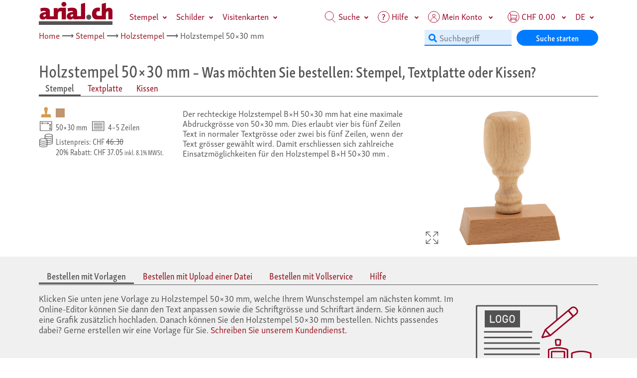

--- FILE ---
content_type: text/html;charset=UTF-8
request_url: https://www.arial.ch/stempel/holzstempel/holzstempel-50x30-mm/
body_size: 19304
content:
 
<!DOCTYPE html>
<html class="no-js" lang="de" itemscope="itemscope" itemtype="http://schema.org/WebPage">
<head>
<title itemprop="name">Holzstempel 50×30 mm | www.arial.ch</title>
<meta charset="utf-8" />
<meta http-equiv="X-UA-Compatible" content="IE=Edge" />
<meta name="author" content="arial.ch" />
<meta name="robots" content="index,follow" />
<meta name="revisit-after" content="15 days" />
<meta name="keywords" content="Holzstempel,50×30,www.arial.ch,rechteckige,maximale,Abdruckgrösse,50x30,erlaubt" />
<meta name="description" content="Holzstempel 50×30 mm | www.arial.ch: Der rechteckige Holzstempel B×H 50×30 mm hat eine maximale Abdruckgrösse von 50x30 mm. Dies erlaubt vier ..." />
<meta property="og:type" content="product" />
<meta property="og:site_name" content="www.arial.ch" />
<meta property="og:url" content="https://www.arial.ch/stempel/holzstempel/holzstempel-50x30-mm/index.htm" />
<meta property="og:title" content="Holzstempel 50×30 mm | www.arial.ch" />
<meta property="og:description" content="Holzstempel 50×30 mm | www.arial.ch: Der rechteckige Holzstempel B×H 50×30 mm hat eine maximale Abdruckgrösse von 50x30 mm. Dies erlaubt vier ..." />
<meta property="og:image" content="https://www.arial.ch/og_image_de.png" />
<meta name="twitter:card" content="website" />
<meta name="twitter:site" content="www.arial.ch" />
<meta name="twitter:title" content="Holzstempel 50×30 mm | www.arial.ch" />
<meta name="twitter:description" content="Holzstempel 50×30 mm | www.arial.ch: Der rechteckige Holzstempel B×H 50×30 mm hat eine maximale Abdruckgrösse von 50x30 mm. Dies erlaubt vier ..." />
<meta name="twitter:image" content="https://www.arial.ch/og_image_de.png" />
<meta itemprop="copyrightHolder" content="www.arial.ch" />
<meta itemprop="copyrightYear" content="2003" />
<meta itemprop="isFamilyFriendly" content="True" />
<meta itemprop="image" content="https://www.arial.ch/og_image_de.png" />
<meta name="mobile-web-app-capable" content="yes">
<meta name="apple-mobile-web-app-title" content="www.arial.ch">
<meta name="apple-mobile-web-app-capable" content="yes">
<meta name="apple-mobile-web-app-status-bar-style" content="default">
<link rel="apple-touch-icon-precomposed" sizes="180x180" href="https://www.arial.ch/apple-touch-icon.png">
<link rel="icon" type="image/png" sizes="32x32" href="https://www.arial.ch/favicon-32x32.png" />
<link rel="icon" type="image/png" sizes="16x16" href="https://www.arial.ch/favicon-16x16.png" />
<link rel="shortcut icon" href="https://www.arial.ch/favicon.ico">
<link rel="manifest" href="/site.webmanifest">
<meta name="msapplication-navbutton-color" content="#9a1924" />
<meta name="application-name" content="www.arial.ch" />
<meta name="msapplication-starturl" content="https://www.arial.ch" />
<meta name="msapplication-window" content="width=1024;height=768" />
<meta name="msapplication-TileImage" content="https://www.arial.ch/favicon.ico">
<meta name="msapplication-TileColor" content="#9a1924">
<meta name="viewport" content="width=device-width" />
<link rel="canonical" href="https://www.arial.ch/stempel/holzstempel/holzstempel-50x30-mm/" />
<meta name="verification" content="a2bb821d8a320421e820c1616a0465a3" />
<link type="text/css" rel="stylesheet" href="/sysModules/obxPrintShop/css/styles_header_min_1.24.css" />
<script src="/sysModules/obxPrintShop/js/js_header_min_1.24.js"></script>
<script>
// IE doesn't have such function, but it is used inside jquery-3
if (!Object.assign) {
Object.assign = function(){
var resObj = {};
for(var i = 0; i < arguments.length; i += 1) {
var obj = arguments[i];
if (obj) {
var keys = Object.keys(obj);
for(var j=0; j < keys.length; j += 1) {
resObj[keys[j]] = obj[keys[j]];
}
}
}
return resObj;
}
}
</script>
<script async src="https://www.googletagmanager.com/gtag/js?id=AW-693960816"></script>
<script>
window.dataLayer = window.dataLayer || [];
function gtag(){dataLayer.push(arguments);}
gtag('js', new Date());
gtag('config', 'AW-693960816');
</script>
</head>
<body>  
<header>
<div class="container">
<div class="row">
<div class="col">
<nav   class="navbar navbar-obx navbar-expand-md navbar-click caret-after fixed-top"
id="main_navbar"
data-show="fade"
data-hide="fade"
itemscope="itemscope" itemtype="http://schema.org/SiteNavigationElement">
<div class="container">
<a href="https://www.arial.ch" class="logo-link navbar-brand">
<img
src="/sysModules/obxPrintShop/core/page_parts/logo_arial.svg"
alt="www.arial.ch Home"
class="logo logo-CH" /></a>
<button class="navbar-toggler"
type="button"
data-toggle="collapse"
data-target="#navbar"
aria-controls="navbar"
aria-expanded="false"
aria-label="Mobile Navigation">
<span class="navbar-toggler-icon-text">MENU</span>
<span class="navbar-toggler-icon"></span>
</button>
<div class="collapse navbar-collapse" id="navbar">
<div class="nav navbar-nav navbar-left pl-4" role="menu">
<div class="nav-item droptop mega">
<a data-toggle="collapse"
href="#dropdown-item-160"
class="dropdown-toggle collapsed"
aria-expanded="false">Stempel</a>
<div class="dropdown-menu bg-secondary collapse mt-0"
id="dropdown-item-160">
<div class="p-3">
<div class="row">
<div class="col-lg-2 col-md-4 col-sm-6 col-12 pl-0 pr-0">
<div class="nav flex-column nav-pills pl-2" id="v-pills-tab" role="tablist" aria-orientation="vertical">
<h3 class="mb-1">Stempel bestellen</h3>
<a class="nav-link active"
id="category-pill-171"
data-toggle="pill"
href="#category-pane-171"
role="tab"
aria-controls="category-pane-171"
aria-selected="true">Mit unseren Vorlagen</a>
<a class="nav-link "
id="category-pill-182"
data-toggle="pill"
href="#category-pane-182"
role="tab"
aria-controls="category-pane-182"
aria-selected="false">Mit Upload einer Datei</a>
<a class="nav-link "
id="category-pill-202"
data-toggle="pill"
href="#category-pane-202"
role="tab"
aria-controls="category-pane-202"
aria-selected="false">nach Marke und Typ</a>
<a class="nav-link "
id="category-pill-181"
data-toggle="pill"
href="#category-pane-181"
role="tab"
aria-controls="category-pane-181"
aria-selected="false">Mit Voll&shy;service</a>
<a class="nav-link "
id="category-pill-167"
data-toggle="pill"
href="#category-pane-167"
role="tab"
aria-controls="category-pane-167"
aria-selected="false">Stempel-Zubehör</a>
</div>
</div>
<div class="col-lg-10 col-md-8 col-sm-6 col-12">
<div class="tab-content p-2" id="v-pills-tabContent" >
<div   class="tab-pane p-0 fade show active"
id="category-pane-171"
role="tabpanel"
aria-labelledby="category-pill-171">
<div class="row mb-1" >
<div class="col-md-4">
<img  src="[data-uri]"
data-src="/sysModules/obxPrintShop/images/product_categories/stempel-bestellen-mit-vorlagen.svg"
alt="Mit unseren Vorlagen"
title="Mit unseren Vorlagen"
class="lazyload mt-2"
/>
</div>
<div class="col-md-8">
<p class="h2 m-0 pt-2">
Mit unseren Vorlagen
</p>
<div class="lead"><p>Wir bieten zahlreiche Vorlagen für Adress-, Büro-, Buchungs-, Datums-, Frankierungs-, Hochzeits-, Prüfungs-, Rund-, Tabellen-, Tauch-oder Unterschriftenstempel. Diese können Sie einfach anpassen und mit Ihrem eigenen Logo oder Bild kombinieren.</div>
<a class="w-100 btn btn-primary clearfix" href="/stempel/online-bestellen/mit-stempel-vorlagen/"
title="Mit unseren Vorlagen">
Mit unseren Vorlagen
<span></span>
</a>
</div>
</div>
</div>
<div class="tab-pane p-0 fade h-100"
id="category-pane-182"
role="tabpanel"
aria-labelledby="category-pill-182">
<div class="row pb-3" >
<div class="col-md-4">
<img  src="[data-uri]"
data-src="/sysModules/obxPrintShop/images/product_categories/stempel-bestellen-mit-ihrer-datei.svg"
alt="Mit Upload einer Datei"
title="Mit Upload einer Datei"
class="lazyload mt-2"
/>
</div>
<div class="col-md-8">
<p class="h2 m-0 pt-2">
Mit Upload einer Datei<span class="cmp-layout-card-title-sub"> – PDF, DOC, XLS</span>
</p>
<div class="lead">Wenn Sie eine fertige Grafik-Datei haben oder Ihren Stempel lieber in Word, Excel oder einem Grafik&shy;programm gestalten, können Sie hier einfach Ihre Datei hochladen. Unser System schlägt Ihnen dann einen passenden Stempel dazu vor.</div>
<p></p>
<a class="w-100 btn btn-primary clearfix" href="/stempel/online-bestellen/mit-upload-einer-datei/"
title="Mit Upload einer Datei">
Mit Upload einer Datei
<span></span>
</a>
</div>
</div>
</div>
<div   class="tab-pane p-0 fade"
id="category-pane-181"
role="tabpanel"
aria-labelledby="category-pill-181">
<div class="row mb-1" >
<div class="col-md-4">
<img  src="[data-uri]"
data-src="/sysModules/obxPrintShop/images/product_categories/stempel-bestellen-mit-vollservice.svg"
alt="Mit Voll&shy;service"
title="Mit Voll&shy;service"
class="lazyload mt-2"
/>
</div>
<div class="col-md-8">
<p class="h2 m-0 pt-2">
Mit Voll&shy;service<span class="cmp-layout-card-title-sub"> – Wir kümmern uns</span>
</p>
<div class="lead"><p>Wir kümmern uns gerne um alles! Schicken Sie uns einfach, was Sie haben: Text, Logo, Bild, eine Datei, ein Foto oder einen Abdruck des alten Stempels. Wir kümmern uns dann um den Rest und Sie bekommen einen Gestal­tungsvorschlag.</p></div>
<a class="w-100 btn btn-primary clearfix" href="/stempel/online-bestellen/mit-vollservice/"
title="Mit Voll&shy;service">
Mit Voll&shy;service
<span></span>
</a>
</div>
</div>
</div>
<div class="tab-pane p-0 fade"
id="category-pane-202"
role="tabpanel"
aria-labelledby="category-pill-202">
<div class="row">
<div class="col-lg-4 col-sm-6 mb-1 pl-1 pr-1 cmp-layout-card-container">
<div class="card h-100">
<div class="pl-2 pr-2">
<img   src="[data-uri]"
data-src="/sysModules/obxPrintShop/images/product_categories/360/gruppe-trodat-printy.png"
data-srcset="/sysModules/obxPrintShop/images/product_categories/360/gruppe-trodat-printy.png 1x,
/sysModules/obxPrintShop/images/product_categories/720/gruppe-trodat-printy.png 2x"
data-sizes="auto"
alt="Trodat Printy – der meistverkaufte Stempel"
title="Trodat Printy – der meistverkaufte Stempel"
class="lazyload pointer card-img-top"
data-co="1" onclick="location.href='/stempel/trodat-printy/'"  />
</div>
<div class="card-body p-1">
<div class="pointer card-text text-center" onclick="location.href='/stempel/trodat-printy/'" style="color:black;" role="menuitem">
<span itemprop="name">Trodat Printy – der meistverkaufte Stempel</span>
<span itemprop="url" class="d-none">/stempel/trodat-printy/</span>
</div>
</div>
</div>
</div>
<div class="col-lg-4 col-sm-6 mb-1 pl-1 pr-1 cmp-layout-card-container">
<div class="card h-100">
<div class="pl-2 pr-2">
<img   src="[data-uri]"
data-src="/sysModules/obxPrintShop/images/product_categories/360/gruppe-colop-printer.png"
data-srcset="/sysModules/obxPrintShop/images/product_categories/360/gruppe-colop-printer.png 1x,
/sysModules/obxPrintShop/images/product_categories/720/gruppe-colop-printer.png 2x"
data-sizes="auto"
alt="Colop Printer – die Alternative zum Printy"
title="Colop Printer – die Alternative zum Printy"
class="lazyload pointer card-img-top"
data-co="1" onclick="location.href='/stempel/colop-printer/'"  />
</div>
<div class="card-body p-1">
<div class="pointer card-text text-center" onclick="location.href='/stempel/colop-printer/'" style="color:black;" role="menuitem">
<span itemprop="name">Colop Printer – die Alternative zum Printy</span>
<span itemprop="url" class="d-none">/stempel/colop-printer/</span>
</div>
</div>
</div>
</div>
<div class="col-lg-4 col-sm-6 mb-1 pl-1 pr-1 cmp-layout-card-container">
<div class="card h-100">
<div class="pl-2 pr-2">
<img   src="[data-uri]"
data-src="/sysModules/obxPrintShop/images/product_categories/360/gruppe-colop-eos.png"
data-srcset="/sysModules/obxPrintShop/images/product_categories/360/gruppe-colop-eos.png 1x,
/sysModules/obxPrintShop/images/product_categories/720/gruppe-colop-eos.png 2x"
data-sizes="auto"
alt="Colop EOS Flash – beste Qualität für Bilder und Logos"
title="Colop EOS Flash – beste Qualität für Bilder und Logos"
class="lazyload pointer card-img-top"
data-co="1" onclick="location.href='/stempel/colop-eos-flash/'"  />
</div>
<div class="card-body p-1">
<div class="pointer card-text text-center" onclick="location.href='/stempel/colop-eos-flash/'" style="color:black;" role="menuitem">
<span itemprop="name">Colop EOS Flash – beste Qualität für Bilder und Logos</span>
<span itemprop="url" class="d-none">/stempel/colop-eos-flash/</span>
</div>
</div>
</div>
</div>
<div class="col-lg-4 col-sm-6 mb-1 pl-1 pr-1 cmp-layout-card-container">
<div class="card h-100">
<div class="pl-2 pr-2">
<img   src="[data-uri]"
data-src="/sysModules/obxPrintShop/images/product_categories/360/gruppe-trodat-professional.png"
data-srcset="/sysModules/obxPrintShop/images/product_categories/360/gruppe-trodat-professional.png 1x,
/sysModules/obxPrintShop/images/product_categories/720/gruppe-trodat-professional.png 2x"
data-sizes="auto"
alt="Trodat Professional – Zuverlässigkeit und Langlebigkeit"
title="Trodat Professional – Zuverlässigkeit und Langlebigkeit"
class="lazyload pointer card-img-top"
data-co="1" onclick="location.href='/stempel/trodat-professional/'"  />
</div>
<div class="card-body p-1">
<div class="pointer card-text text-center" onclick="location.href='/stempel/trodat-professional/'" style="color:black;" role="menuitem">
<span itemprop="name">Trodat Professional – Zuverlässigkeit und Langlebigkeit</span>
<span itemprop="url" class="d-none">/stempel/trodat-professional/</span>
</div>
</div>
</div>
</div>
<div class="col-lg-4 col-sm-6 mb-1 pl-1 pr-1 cmp-layout-card-container">
<div class="card h-100">
<div class="pl-2 pr-2">
<img   src="[data-uri]"
data-src="/sysModules/obxPrintShop/images/product_categories/360/colop-classic-line-textstempel.png"
data-srcset="/sysModules/obxPrintShop/images/product_categories/360/colop-classic-line-textstempel.png 1x,
/sysModules/obxPrintShop/images/product_categories/720/colop-classic-line-textstempel.png 2x"
data-sizes="auto"
alt="Colop Classic Line – auch als Green Line erhältlich"
title="Colop Classic Line – auch als Green Line erhältlich"
class="lazyload pointer card-img-top"
data-co="1" onclick="location.href='/stempel/colop-classic-line/'"  />
</div>
<div class="card-body p-1">
<div class="pointer card-text text-center" onclick="location.href='/stempel/colop-classic-line/'" style="color:black;" role="menuitem">
<span itemprop="name">Colop Classic Line – auch als Green Line erhältlich</span>
<span itemprop="url" class="d-none">/stempel/colop-classic-line/</span>
</div>
</div>
</div>
</div>
<div class="col-lg-4 col-sm-6 mb-1 pl-1 pr-1 cmp-layout-card-container">
<div class="card h-100">
<div class="pl-2 pr-2">
<img   src="[data-uri]"
data-src="/sysModules/obxPrintShop/images/product_categories/360/colop-expert-line-textstempel.png"
data-srcset="/sysModules/obxPrintShop/images/product_categories/360/colop-expert-line-textstempel.png 1x,
/sysModules/obxPrintShop/images/product_categories/720/colop-expert-line-textstempel.png 2x"
data-sizes="auto"
alt="Colop Expert Line – Stabilität steht im Zentrum"
title="Colop Expert Line – Stabilität steht im Zentrum"
class="lazyload pointer card-img-top"
data-co="1" onclick="location.href='/stempel/colop-expert-line/'"  />
</div>
<div class="card-body p-1">
<div class="pointer card-text text-center" onclick="location.href='/stempel/colop-expert-line/'" style="color:black;" role="menuitem">
<span itemprop="name">Colop Expert Line – Stabilität steht im Zentrum</span>
<span itemprop="url" class="d-none">/stempel/colop-expert-line/</span>
</div>
</div>
</div>
</div>
<div class="col-lg-4 col-sm-6 mb-1 pl-1 pr-1 cmp-layout-card-container">
<div class="card h-100">
<div class="pl-2 pr-2">
<img   src="[data-uri]"
data-src="/sysModules/obxPrintShop/images/product_categories/360/gruppe-trodat-classic.png"
data-srcset="/sysModules/obxPrintShop/images/product_categories/360/gruppe-trodat-classic.png 1x,
/sysModules/obxPrintShop/images/product_categories/720/gruppe-trodat-classic.png 2x"
data-sizes="auto"
alt="Trodat Classic – Bänderstempel für Ziffern und Datum"
title="Trodat Classic – Bänderstempel für Ziffern und Datum"
class="lazyload pointer card-img-top"
data-co="1" onclick="location.href='/stempel/trodat-classic/'"  />
</div>
<div class="card-body p-1">
<div class="pointer card-text text-center" onclick="location.href='/stempel/trodat-classic/'" style="color:black;" role="menuitem">
<span itemprop="name">Trodat Classic – Bänderstempel für Ziffern und Datum</span>
<span itemprop="url" class="d-none">/stempel/trodat-classic/</span>
</div>
</div>
</div>
</div>
<div class="col-lg-4 col-sm-6 mb-1 pl-1 pr-1 cmp-layout-card-container">
<div class="card h-100">
<div class="pl-2 pr-2">
<img   src="[data-uri]"
data-src="/sysModules/obxPrintShop/images/product_categories/360/holzstempel-gruppe.png"
data-srcset="/sysModules/obxPrintShop/images/product_categories/360/holzstempel-gruppe.png 1x,
/sysModules/obxPrintShop/images/product_categories/720/holzstempel-gruppe.png 2x"
data-sizes="auto"
alt="Holzstempel – selber online gestalten und bestellen"
title="Holzstempel – selber online gestalten und bestellen"
class="lazyload pointer card-img-top"
data-co="1" onclick="location.href='/stempel/holzstempel/'"  />
</div>
<div class="card-body p-1">
<div class="pointer card-text text-center" onclick="location.href='/stempel/holzstempel/'" style="color:black;" role="menuitem">
<span itemprop="name">Holzstempel – selber online gestalten und bestellen</span>
<span itemprop="url" class="d-none">/stempel/holzstempel/</span>
</div>
</div>
</div>
</div>
</div>
</div>
<div class="tab-pane p-0 fade"
id="category-pane-167"
role="tabpanel"
aria-labelledby="category-pill-167">
<div class="row">
<div class="col-lg-4 col-sm-6 mb-1 pl-1 pr-1 cmp-layout-card-container">
<div class="card h-100">
<div class="pl-2 pr-2">
<img   src="[data-uri]"
data-src="/sysModules/obxPrintShop/images/product_categories/360/ersatzkissen-fuer-colop-printer.png"
data-srcset="/sysModules/obxPrintShop/images/product_categories/360/ersatzkissen-fuer-colop-printer.png 1x,
/sysModules/obxPrintShop/images/product_categories/720/ersatzkissen-fuer-colop-printer.png 2x"
data-sizes="auto"
alt="Ersatzkissen Colop Printer – "
title="Ersatzkissen Colop Printer – "
class="lazyload pointer card-img-top"
data-co="1" onclick="location.href='/stempel/zubehoer/ersatzkissen-colop-printer/'"  />
</div>
<div class="card-body p-1">
<div class="pointer card-text text-center" onclick="location.href='/stempel/zubehoer/ersatzkissen-colop-printer/'" style="color:black;" role="menuitem">
<span itemprop="name">Ersatzkissen Colop Printer – </span>
<span itemprop="url" class="d-none">/stempel/zubehoer/ersatzkissen-colop-printer/</span>
</div>
</div>
</div>
</div>
<div class="col-lg-4 col-sm-6 mb-1 pl-1 pr-1 cmp-layout-card-container">
<div class="card h-100">
<div class="pl-2 pr-2">
<img   src="[data-uri]"
data-src="/sysModules/obxPrintShop/images/product_categories/360/ersatzkissen-fuer-trodat-printy.png"
data-srcset="/sysModules/obxPrintShop/images/product_categories/360/ersatzkissen-fuer-trodat-printy.png 1x,
/sysModules/obxPrintShop/images/product_categories/720/ersatzkissen-fuer-trodat-printy.png 2x"
data-sizes="auto"
alt="Ersatzkissen Trodat Printy – "
title="Ersatzkissen Trodat Printy – "
class="lazyload pointer card-img-top"
data-co="1" onclick="location.href='/stempel/zubehoer/ersatzkissen-trodat-printy/'"  />
</div>
<div class="card-body p-1">
<div class="pointer card-text text-center" onclick="location.href='/stempel/zubehoer/ersatzkissen-trodat-printy/'" style="color:black;" role="menuitem">
<span itemprop="name">Ersatzkissen Trodat Printy – </span>
<span itemprop="url" class="d-none">/stempel/zubehoer/ersatzkissen-trodat-printy/</span>
</div>
</div>
</div>
</div>
<div class="col-lg-4 col-sm-6 mb-1 pl-1 pr-1 cmp-layout-card-container">
<div class="card h-100">
<div class="pl-2 pr-2">
<img   src="[data-uri]"
data-src="/sysModules/obxPrintShop/images/product_categories/360/ersatzkissen-fuer-trodat-professional.png"
data-srcset="/sysModules/obxPrintShop/images/product_categories/360/ersatzkissen-fuer-trodat-professional.png 1x,
/sysModules/obxPrintShop/images/product_categories/720/ersatzkissen-fuer-trodat-professional.png 2x"
data-sizes="auto"
alt="Ersatzkissen Trodat Professional – "
title="Ersatzkissen Trodat Professional – "
class="lazyload pointer card-img-top"
data-co="1" onclick="location.href='/stempel/zubehoer/ersatzkissen-trodat-professional/'"  />
</div>
<div class="card-body p-1">
<div class="pointer card-text text-center" onclick="location.href='/stempel/zubehoer/ersatzkissen-trodat-professional/'" style="color:black;" role="menuitem">
<span itemprop="name">Ersatzkissen Trodat Professional – </span>
<span itemprop="url" class="d-none">/stempel/zubehoer/ersatzkissen-trodat-professional/</span>
</div>
</div>
</div>
</div>
<div class="col-lg-4 col-sm-6 mb-1 pl-1 pr-1 cmp-layout-card-container">
<div class="card h-100">
<div class="pl-2 pr-2">
<img   src="[data-uri]"
data-src="/sysModules/obxPrintShop/images/product_categories/360/stempelkissen.png"
data-srcset="/sysModules/obxPrintShop/images/product_categories/360/stempelkissen.png 1x,
/sysModules/obxPrintShop/images/product_categories/720/stempelkissen.png 2x"
data-sizes="auto"
alt="Stempelkissen – für Holzstempel und Classic Stempel"
title="Stempelkissen – für Holzstempel und Classic Stempel"
class="lazyload pointer card-img-top"
data-co="1" onclick="location.href='/stempel/zubehoer/stempelkissen/'"  />
</div>
<div class="card-body p-1">
<div class="pointer card-text text-center" onclick="location.href='/stempel/zubehoer/stempelkissen/'" style="color:black;" role="menuitem">
<span itemprop="name">Stempelkissen – für Holzstempel und Classic Stempel</span>
<span itemprop="url" class="d-none">/stempel/zubehoer/stempelkissen/</span>
</div>
</div>
</div>
</div>
<div class="col-lg-4 col-sm-6 mb-1 pl-1 pr-1 cmp-layout-card-container">
<div class="card h-100">
<div class="pl-2 pr-2">
<img   src="[data-uri]"
data-src="/sysModules/obxPrintShop/images/product_categories/360/stempelfarbe.png"
data-srcset="/sysModules/obxPrintShop/images/product_categories/360/stempelfarbe.png 1x,
/sysModules/obxPrintShop/images/product_categories/720/stempelfarbe.png 2x"
data-sizes="auto"
alt="Stempelfarbe – zum Einfärben von Stempelkissen"
title="Stempelfarbe – zum Einfärben von Stempelkissen"
class="lazyload pointer card-img-top"
data-co="1" onclick="location.href='/stempel/zubehoer/stempelfarbe/'"  />
</div>
<div class="card-body p-1">
<div class="pointer card-text text-center" onclick="location.href='/stempel/zubehoer/stempelfarbe/'" style="color:black;" role="menuitem">
<span itemprop="name">Stempelfarbe – zum Einfärben von Stempelkissen</span>
<span itemprop="url" class="d-none">/stempel/zubehoer/stempelfarbe/</span>
</div>
</div>
</div>
</div>
</div>
</div>
</div>
</div>
</div> 
</div>
</div>
</div>
<div class="dropdown-divider m-0"></div>
<div class="nav-item droptop drodown">
<a data-toggle="collapse"
href="#dropdown-item-36"
class="dropdown-toggle collapsed"
aria-expanded="false">Schilder</a>
<div class="dropdown-menu bg-secondary collapse mt-0"
id="dropdown-item-36">
<div class="p-3">
<div class="dropright">
<div class="dropdown-text">
<a href="/schilder/parkplatzschilder/"
class="dropdown-link">
Parkplatzschilder – individuell und witterungsbeständig
</a>
</div>
</div>
<div class="dropdown-divider m-0"></div>
<div class="dropright">
<div class="dropdown-text">
<a href="/schilder/frei-besetzt-schilder/"
class="dropdown-link">
Frei/Besetzt-Schilder – Türen- und Raumkennzeichnung
</a>
</div>
</div>
<div class="dropdown-divider m-0"></div>
<div class="dropright">
<div class="dropdown-text">
<a href="/schilder/aluminiumschilder/"
class="dropdown-link">
Aluminiumschilder – langlebige und edle Beschriftung
</a>
</div>
</div>
<div class="dropdown-divider m-0"></div>
<div class="dropright">
<div class="dropdown-text">
<a href="/schilder/messingschilder/"
class="dropdown-link">
Messingschilder – langlebige und edle Beschriftung
</a>
</div>
</div>
<div class="dropdown-divider m-0"></div>
</div>
</div>
</div>
<div class="dropdown-divider m-0"></div>
<div class="nav-item droptop drodown">
<a data-toggle="collapse"
href="#dropdown-item-83"
class="dropdown-toggle collapsed"
aria-expanded="false">Visitenkarten</a>
<div class="dropdown-menu bg-secondary collapse mt-0"
id="dropdown-item-83">
<div class="p-3">
<div class="dropright">
<div class="dropdown-text">
<a href="/visitenkarten/einseitig-bedruckt/"
class="dropdown-link">
Visitenkarten 1-seitig bedruckt – 
</a>
</div>
</div>
<div class="dropdown-divider m-0"></div>
<div class="dropright">
<div class="dropdown-text">
<a href="/visitenkarten/zweiseitig-bedruckt/"
class="dropdown-link">
Visitenkarten 2-seitig bedruckt – 
</a>
</div>
</div>
<div class="dropdown-divider m-0"></div>
</div>
</div>
</div>
<div class="dropdown-divider m-0"></div>
</div>
<div class="nav navbar-nav navbar-right">
<div class="nav-item dropdown mega top-nav-search" 
data-show="fade" 
data-hide="fade">
<a data-toggle="collapse"
href="#id_search"
class="dropdown-toggle collapsed"
aria-expanded="false">
<img   src="/sysModules/obxPrintShop/gfx/icons/svg/search.svg"
class="header-icon-svg d-none d-xl-inline-block"
alt="Suche">
Suche</a>
<div class="dropdown-menu p-2 pt-5 pl-5 m-0 mt-0 collapse" role="menu"
id="id_search">
<form class="no-margin" action="/suche/" method="get">
<div class="row input-group ml-0">
<div class="col-md-6">
<i class="fa fa-search" style="position:absolute;color: #007bff;width:32px;height:32px;font-size:30px;padding:5px;"></i>
<input type="text" style="font-size:1.375rem !important;padding-left:3rem !important;"
name="search"
class="form-control search-field-nav"
placeholder="Geben Sie einen Suchbegriff ein "
aria-label="Geben Sie einen Suchbegriff ein ">
<div class="lead search-text">
<div class="mt-3">
Sie können nach Stichwort oder Grösse suchen.<br>Beispiele:<br>
«Rundstempel» findet Stempel mit rundem Abdruck<br>
60x40 findet Stempel mit einer Abdruckgrösse von ca. 60x40 mm<br>
60x findet Stempel mit einer Breite ca. 60 mm<br>
</div>
</div>
</div>
<div class="col-md-4 input-group-btn">
<button class="btn btn-forms form-control border-0"
type="submit"
style="z-index: 4;font-size:1.375rem !important;line-height:1 !important;padding-top:0 !important;border-radius:20px;">
Suche starten 
</button>
</div>
<div class="col-md-2 text-right">
<button type="button"
data-toggle="collapse"
href="#id_search"
class="toggle-dropdown btn form-control border-0 float-right"
style="width: 60px !important;height:40px;"
aria-expanded="false">
<i class="fa fa-times"></i>
</button>
</div>
</div>
</form>
<br>
</div>
</div> 
<div class="nav-item dropdown">
<a class="dropdown-toggle collapsed top-nav-help-off"
href="#item_help"
data-toggle="collapse"
aria-haspopup="true"
aria-expanded="false">
<img src="/sysModules/obxPrintShop/gfx/icons/svg/hilfe.svg"
class="header-icon-svg d-none d-xl-inline-block"
alt="Hilfe">
<span>Hilfe</span>
</a>
<div class="dropdown-menu col-xl-2 animated collapse mt-0" id="item_help" style="max-width: 300px;">
<div class="p-2">
<div class="dropdown-text ">
<a class="dropdown-link" href="/mein-konto/hilfe/">
<i class="fas fa-info-circle"></i>&nbsp;Online-Hilfe – zu «Mein Konto»
</a>
</div>
<div class="dropdown-divider m-0"></div>
<div class="dropdown-text ">
<a class="dropdown-link" href="/stempel/hilfe/">
<i class="fas fa-info-circle"></i>&nbsp;Online-Hilfe – zum Bereich «Stempel»
</a>
</div>
<div class="dropdown-divider m-0"></div>
<div class="dropdown-text ">
<a class="dropdown-link" href="/drucksachen/hilfe/">
<i class="fas fa-info-circle"></i>&nbsp;Online-Hilfe – zum Bereich «Drucksachen»
</a>
</div>
<div class="dropdown-divider m-0"></div>
<div class="dropdown-text ">
<a class="dropdown-link" href="/hilfe-global/">
<i class="fas fa-info-circle"></i>&nbsp;Online-Hilfe – Alle Themen
</a>
</div>
</div>
</div>
</div>
<div class="nav-item dropdown">
<a class="dropdown-toggle collapsed header-title-account-a top-nav-user-account"
href="#item_account"
data-toggle="collapse"
aria-haspopup="true"
aria-expanded="false">
<img src="/sysModules/obxPrintShop/gfx/icons/svg/user-account.svg"
class="header-icon-svg d-none d-xl-inline-block"
alt="Mein Konto">
<span class="js-header-title-account">Mein Konto<span>
</a>
<div class="dropdown-menu col-xl-2 animated collapse mt-0" id="item_account" style="max-width: 360px;margin-top:-4px !important;">
<div class="p-2">
<div class="dropdown-text ">
<a class="dropdown-link" href="/mein-konto/nachbestellung/">
<i class="fas fa-user"></i>&nbsp;Nachbestellung – bestellte Produkte erneut bestellen
</a>
</div>
<div class="dropdown-divider m-0"></div>
<div class="dropdown-text ">
<a class="dropdown-link" href="/mein-konto/entwuerfe/">
<i class="fas fa-address-card"></i>&nbsp;Entwürfe – gespeicherte Entwürfe laden
</a>
</div>
<div class="dropdown-divider m-0"></div>
<div class="dropdown-text ">
<a class="dropdown-link" href="/mein-konto/merkliste/">
<i class="fas fa-address-card"></i>&nbsp;Merkliste – macht die Auswahl etwas leichter
</a>
</div>
<div class="dropdown-divider m-0"></div>
<div class="dropdown-text ">
<a class="dropdown-link" href="/mein-konto/konto-eroeffnen/?sc_action=register_formsmall">
<i class="fas fa-user"></i>&nbsp;Konto eröffnen – für Nach&shy;bestel&shy;lungen und Entwürfe
</a>
</div>
<div class="dropdown-divider m-0"></div>
<div class="dropdown-text ">
<a class="dropdown-link" href="/mein-konto/kontodaten/">
<i class="fas fa-user"></i>&nbsp;Kontodaten – meine Daten anpassen
</a>
</div>
<div class="dropdown-divider m-0"></div>
<div class="dropdown-text ">
<a class="dropdown-link" href="/mein-konto/passwort-vergessen/?sc_action=forget">
<i class="fas fa-user"></i>&nbsp;Passwort vergessen – neues Passwort setzen
</a>
</div>
<div class="dropdown-divider m-0"></div>
<div class="dropdown-text ">
<a class="dropdown-link" href="/abmelden/">
<i class="fas fa-sign-out-alt"></i>&nbsp;Abmelden – 
</a>
</div>
</div>
</div>
</div>
<div class="nav-item dropdown mega-xs">
<a data-toggle="collapse" href="#id_cart" class="dropdown-toggle collapsed" aria-expanded="false">
<img src="/sysModules/obxPrintShop/gfx/icons/svg/shopping-cart.svg"
class="header-icon-svg d-none d-xl-inline-block"
alt="Warenkorb">
<span class="js-header-title-cart">CHF 0.00</span>
</a>
<div class="dropdown-menu mt-0 col-12 col-sm-7 col-lg-5 col-xl-5 col-md-5 collapse" id="id_cart">
<div class="p-3">
<div class="row">
<div class="col-12 nav-cart-info"><span class="js-header-cart-info"></span></div>
</div>
<div class="row text-right">
<div class="col">
<a href="/obxShoppingCart.cfm?cartAction=ShowCart"
class="btn btn-forms btn-sm top-nav-cart">
Zum Warenkorb
</a>
</div>
</div>
</div>
</div>
</div>
<div class="nav-item dropdown">
<a class="dropdown-toggle collapsed" href="#id_content" data-toggle="collapse" aria-haspopup="true"
aria-expanded="false">DE</a>
<div class="dropdown-menu mt-0 col-xl-2 animated collapse" id="id_content" style="max-width: 180px;">
<div class="p-2">
<div class="dropdown-header">
<span class="description">Hier können Sie die gewünschte Sprache wählen </span> 
</div>
<div class="dropdown-divider m-0"></div>
<div class="dropdown-text "><a class="dropdown-link" href="/stempel/holzstempel/holzstempel-50x30-mm/">Deutsch</a></div>
<div class="dropdown-divider m-0"></div>
<div class="dropdown-text "><a class="dropdown-link" href="/fr/tampons/tampon-bois/tampons-bois-lxh-50x30-mm/">Français</a></div>
<div class="dropdown-divider m-0"></div>
<div class="dropdown-text "><a class="dropdown-link" href="/it/timbri/timbri-in-legno/stampo-in-legno-lxa-50x30-mm/">Italiano</a></div>
<div class="dropdown-divider m-0"></div>
<div class="dropdown-text "><a class="dropdown-link" href="/en/stamps/wood-stamps/wooden-stamp-50x30-mm/">Englisch</a></div>
</div>
</div>
<a href="https://www.arial.ch/trodat-printy-4912/" class="d-none">Aktuell: Trodat Printy 4912</a>
</div>
</div>
</div>
</div>
</nav>
</div>
</div>
</div>
</header>
<script>
var absHttpPrefixLang = "";
</script>
<script src="/sysModules/obxPrintShop/core/page_parts/assets/main.js?_v=1.24"></script>
<link rel="stylesheet" href="/sysModules/obxPrintShop/core/page_parts/assets/main.css?_v=1.24">
<div class="container">
<div class="row">
<div class="col-12">
<nav aria-label="breadcrumb">
<ol class="breadcrumb  mt-1">
<li class="breadcrumb-item"><a href="https://www.arial.ch" class="breadCrumbLink">Home</a>
</li>
<li><span class="breadCrumbArrow">&nbsp;⟶</span>
<a class="breadCrumbLink" href="/stempel/">
Stempel
</a>
</li>
<li><span class="breadCrumbArrow">&nbsp;⟶</span>
<a class="breadCrumbLink" href="/stempel/holzstempel/">
Holzstempel
</a>
</li>
<li><span class="breadCrumbArrow">&nbsp;⟶</span>
Holzstempel 50×30 mm 
</li>
<li class="nav-item ml-auto">
<style>
#search-field {
height: 32px !important;
line-height:10px !important;
padding:0 !important;
padding-left:30px !important;
color: #000000;
background-color: #dfeeff !important;
border: 0px solid #007bff !important;
border-bottom: 2px solid #007bff !important;
min-width:150px;
}
#search-icon {
padding: 8px;
color: #007bff;
min-width: 20px;
text-align: center;
position:absolute;
}
#search-button {
z-index: 4;
padding:0 20px !important;
height:32px !important;
border-radius:16px !important;
line-height:12px !important;}
</style>
<form class="no-margin" action="/suche/" method="get">
<div class="row input-group ml-0">
<div style="width:50%;float:left;padding:0 !important;">
<i class="fa fa-search" id="search-icon"></i>
<input type="text"
name="search"
class="form-control"
id="search-field"
placeholder="Suchbegriff "
aria-label="Suchbegriff "
autofocus>
</div>
<div class="input-group-btn" style="width:50%;float:left;margin:0">
<button class="btn btn-forms-search form-control border-0"
id="search-button"
type="submit">
Suche starten 
</button>
</div>
</div>
</form>
</li>
</ol>
</nav>
</div>
</div>
</div>
<link rel="stylesheet" type="text/css" href="/sysModules/obxPrintShop/core/layout/assets/main.css?_v=1.24">
<link rel="stylesheet" type="text/css" href="/sysModules/obxPrintShop/core/layout/assets/step-indicator.css?_v=1.24">
<script src="/sysModules/obxPrintShop/core/layout/assets/main.js?_v=1.24"></script>
<link rel="stylesheet" type="text/css" href="/sysModules/obxPrintShop/core/layout/assets/img_selected.css?_v=1.24">
<script src="/sysModules/obxPrintShop/core/layout/assets/img_selected.js?_v=1.24"></script>
<script src="/sysModules/obxPrintShop/core/layout/assets/accordion.js?_v=1.24"></script>
<script src="/sysModules/sysFiles/jQuery/jquery.equal.height.v3.js"></script>
<script>
$(function(){
$(".js-equal-height").equalheight({
equalize_inside: [".js-equal-height-inner-1", ".js-equal-height-inner-2", ".js-equal-height-inner-3", ".js-equal-height-inner-4"]
})
.find("img[src]").on("load", function(){
$(window).trigger("resize");
}).end();
$('.nav-tabs a').on('shown.bs.tab', function(event){
$(window).trigger("resize");
});
});
</script>
<link rel="stylesheet" type="text/css" href="/sysModules/obxPrintShop/core/product_categories_stamps/assets/main.css?_v=1.24">
<script src="https://cdnjs.cloudflare.com/ajax/libs/mark.js/8.11.1/jquery.mark.min.js"></script>
<script src="/sysModules/obxPrintShop/js/dynamic_filter.js?_v=1.24"></script>
<section class=" row-light">
<div class="container pt-3">
<div class="row">
<div class="col-lg-12 col-md-12  js-equal-height mb-3 cmp-layout-card-container js-equal-height">
<div class="card h-100 no-bg-off " >
<div class="card-body p-0 pl-0">
<h1>
Holzstempel 50×30 mm<span class="cmp-layout-card-title-sub"> – Was möchten Sie bestellen: Stempel, Textplatte oder Kissen?</span>
</h1>
<ul class="nav nav-tabs" id="myTab_954" role="tablist">
<li class="nav-item">
<a class="nav-link active"
id="tab_954_1"
data-toggle="tab"
data-tab-action = "isreplacementpart=0,bestellen-list=1"
href="#tabitem_954_1"
role="tab"
aria-controls="tabitem_954_1"
aria-selected="true">Stempel</a>
</li>
<li class="nav-item">
<a class="nav-link "
id="tab_954_2"
data-toggle="tab"
data-tab-action = "isreplacementpart=1,bestellen-list=1"
href="#tabitem_954_2"
role="tab"
aria-controls="tabitem_954_2"
aria-selected="true">Textplatte</a>
</li>
<li class="nav-item">
<a class="nav-link "
id="tab_954_3"
data-toggle="tab"
data-tab-action = "bestellen-list=0"
href="#tabitem_954_3"
role="tab"
aria-controls="tabitem_954_3"
aria-selected="true">Kissen</a>
</li>
</ul>
<div class="tab-content h-100" id="myTabContent_954">
<div    class="tab-pane show h-100 pb-1 pl-0 pr-0 active"
id="tabitem_954_1"
role="tabpanel"
aria-labelledby="tab_954_1">
<div class="row">
<div class="col-md-3 js-equal-height-inner-1">
<table>
<tr>
<td class="stampIcon">
<img
src="/sysModules/obxPrintShop/gfx/stamp_cases/icon_wood.png"
alt="Gehäuse-Farbe"
title="Gehäuse-Farbe"/>
</td>
<td class="caseColors">
<div
class="caseColorIcon"
style="background-color:#c0956f;"
title="holz">
</div>
</td>
</tr>
</table>
<table>
<tr>
<td class="stampIcon">
<img
src="/sysModules/obxPrintShop/gfx/icons/svg/rechteckig.svg"
alt="Grösse des Stempels"
title="Grösse des Stempels"/>
</td>
<td class="stampInfoText pr-2">
50&times;30&thinsp;mm
</td>
<td class="stampIcon">
<img
src="/sysModules/obxPrintShop/gfx/icons/svg/anzahl_zeilen.svg"
alt="Anzahl Zeilen"
title="Anzahl Zeilen"/>
</td>
<td class="stampInfoText">
4–5&nbsp;Zeilen
</td>
</tr>
</table>
<table>
<tr>
<td class="stampIcon">
<img
src="/sysModules/obxPrintShop/gfx/icons/svg/preis.svg"
alt="Preis"
title="Preis"/>
</td>
<td class="stampInfoText">
Listenpreis: CHF <strike>46.30</strike><br>
20% Rabatt:
CHF 37.05
<small>inkl. 8.1% MWSt.</small>
</td>
</tr>
</table>
</div>
<div class="col-md-5 pt-2">
<div class="text-sm">
Der rechteckige Holzstempel B×H 50×30 mm hat eine maximale Abdruckgrösse von 50&times;30&thinsp;mm. 
Dies erlaubt vier bis fünf Zeilen Text in normaler Textgrösse oder zwei bis fünf Zeilen, wenn der Text grösser gewählt wird. 
Damit erschliessen sich zahlreiche Einsatzmöglichkeiten für den Holzstempel B×H 50×30 mm . 
</div>
</div>
<div class="stamp_image_container image-count-text col-md-4 mt-2 d-flex js-equal-height-inner-3">
<div class="mt-auto">
<div style="position:relative;" class="productImageContainer mt-1">
<div style="position:absolute;left:5px;bottom:0;">
<a
href="/sysModules/obxPrintShop/images/products/1120/holzstempel-50x30-mm.png"
class=""
data-id="2435"
data-rel="lightcase" data-lightcase="full_screen:dark">
<img
class="zoomIcon"
alt="Zoom Holzstempel 50×30 mm (954)"
title="Zoom Holzstempel 50×30 mm (954)"
src="/sysModules/obxPrintShop/gfx/icons/svg/expand.svg"/>
</a>
</div>
<a href="/stempel/holzstempel/holzstempel-50x30-mm/" style="display:block">
<img   src="[data-uri]"
data-src="/sysModules/obxPrintShop/images/products/360/holzstempel-50x30-mm.png"
data-srcset="/sysModules/obxPrintShop/images/products/360/holzstempel-50x30-mm.png 1x,
/sysModules/obxPrintShop/images/products/720/holzstempel-50x30-mm.png 2x"
data-sizes="auto"
alt="Holzstempel 50×30 mm (954)"
title="Holzstempel 50×30 mm (954)"
class="lazyload "
id="2435"  data-id="2435"  data-co="1"  style="margin-left:21%;max-width:58%;"  />
</a>
</div>
</div>
</div>
<div style="margin-top:0.5rem;"></div>
<!-- beginn accordion -->
<div class="accordion accordion_boxed_light w-100" id="accordion_stempel_details">
<div class="card">
<div id="accordion_stempel_details_content_1"
class="collapse "
data-parent="#accordion_stempel_details"
aria-labelledby="accordion_stempel_details_header_1" >
<div class="accordion-body pl-3 pr-3 pt-2 pb-2">
<div class="row">
<div class="col-md-3">
<div class="text-sm text-left">
</div>
</div>
<div class="col-md-9">
<div class="text-sm text-left">
<h4>Verfügbare Gehäusefarben für den Holzstempel 50×30 mm</h4>
Holzstempel 50×30 mm ist verfügbar in folgenden Gehäusefarben: holz
<h4>Verfügbare Abdruckfarben für den Holzstempel 50×30 mm</h4>
Holzstempel 50×30 mm ist verfügbar in folgenden Abdruckfarben: 
<h4>Anwendungsbereiche für den Holzstempel 50×30 mm</h4>
</div>
</div>
</div>
</div>
</div>
</div>
<!-- END CARD-->
</div>
<!-- end accordion -->
</div>
</div>
<div class="tab-pane pb-1 pl-0 pr-0 "
id="tabitem_954_2"
role="tabpanel"
aria-labelledby="tab_954_2">
<div class="row">
<div class="col-md-4 js-equal-height-inner-1">
<p>
Nur die Textplatte ist für «Holzstempel 50×30 mm» nicht verfügbar.
</p>
</div>
</div>
</div>
<div class="tab-pane pb-1 pl-0 pr-0 "
id="tabitem_954_3"
role="tabpanel"
aria-labelledby="tab_954_3">
<div class="row">
<div class="col-md-4 js-equal-height-inner-1">
Ersatzkissen alleine ist für dieses Modell nicht verfügbar.
</div>
<div class="col-md-4 js-equal-height-inner-2 mt-2">
<a class="btn btn-primary mt-2" href="/stempel/zubehoer/stempelkissen/">
Stempelkissen<span></span>
</a>
</div>
</div>
</div>
</div>
</div>
</div>
</div>
</div>
</div>
</section>
<section class=" row-dark">
<div class="container pt-3">
<div class="row js-bestellen-list">
<div class="col-md-12">
<ul class="nav nav-tabs" id="tab_product_order_types" role="tablist">
<li class="nav-item">
<a class="nav-link active"
id="tab_1"
data-toggle="tab"
href="#product_order_types_tabitem_1"
role="tab"
aria-controls="product_order_types_tabitem_1"
aria-selected="true"> Bestellen mit Vorlagen</a>
</li>
<li class="nav-item">
<a class="nav-link "
id="tab_2"
data-toggle="tab"
href="#product_order_types_tabitem_2"
role="tab"
aria-controls="product_order_types_tabitem_2"
aria-selected="true"> Bestellen mit Upload einer Datei</a>
</li>
<li class="nav-item">
<a class="nav-link "
id="tab_3"
data-toggle="tab"
href="#product_order_types_tabitem_3"
role="tab"
aria-controls="product_order_types_tabitem_3"
aria-selected="true"> Bestellen mit Vollservice</a>
</li>
<li class="nav-item">
<a class="nav-link "
id="tab_4"
data-toggle="tab"
href="#product_order_types_tabitem_4"
role="tab"
aria-controls="product_order_types_tabitem_4"
aria-selected="true"> Hilfe</a>
</li>
</ul>
<div class="tab-content tab-content-bg-transparent">
<div class="tab-pane show pl-0 pr-0 active"
id="product_order_types_tabitem_1"
role="tabpanel"
aria-labelledby="tab_1">
<div class="row">
<div class="col-md-12">
<div class="text-sm text-left">
<a id="mit_vorlage"></a>
<div class="row">
<div class="col-md-9">
<div class="text-md">
Klicken Sie unten jene Vorlage zu Holzstempel 50×30 mm, welche Ihrem Wunschstempel am nächsten kommt. Im Online-Editor können Sie dann den Text anpassen sowie die Schriftgrösse und Schriftart ändern.
Sie können auch eine Grafik zusätzlich hochladen. Danach können Sie den Holzstempel 50×30 mm bestellen. Nichts passendes dabei? Gerne erstellen wir eine Vorlage für Sie. <a href="/stempel/online-bestellen/mit-vollservice/?step=details&layout_category_id=22">Schreiben Sie unserem Kundendienst. </a>
</div>
</div>
<div class="col-md-3">
<img  src="[data-uri]"
data-src="/sysModules/obxPrintShop/images/order_types/stempel-bestellen-mit-vorlagen.svg"
alt="Stempel online bestellen"
title="Stempel online bestellen"
class="lazyload "
/>
</div>
</div>
<div class="row">
<div class="col-md-12">
<div class="clearfix"></div> <h4 class="mt-2 mb-0"> Adressstempel mit Rahmen<span class="cmp-layout-card-title-sub"> – <a href="/stempel/adress-stempel-mit-rahmen/"> Mehr Vorlagen zu  «Adressstempel mit Rahmen»</a></span> </h4> <div class="stamp-layout-image-container p-2" style="width:215px;height:126px;"> <a href="/obxPrintShopCaller.cfm?currentAction=dsp_designCard.cfm&productID=954&layoutID=7463&sideCount=1&isreplacementpart=0&&uuid=1769013642770_1"   class="js-isreplacementpart"> <img  src="/vendor001/gfxProducts/x2/layout-7463.png" alt="Vorlage wählen: 7463" title="Vorlage wählen: 7463" class="StampLayoutImage" width="128" /> <span class="btn btn-xs btn-primary mt-1"> <small>Vorlage 7463 – 45×30 mm</small> </span> </a> </div> <div class="stamp-layout-image-container p-2" style="width:215px;height:126px;"> <a href="/obxPrintShopCaller.cfm?currentAction=dsp_designCard.cfm&productID=954&layoutID=1185&sideCount=1&isreplacementpart=0&&uuid=1769013642770_2"   class="js-isreplacementpart"> <img  src="/vendor001/gfxProducts/x2/layout-1185.png" alt="Vorlage wählen: 1185" title="Vorlage wählen: 1185" class="StampLayoutImage" width="116" /> <span class="btn btn-xs btn-primary mt-1"> <small>Vorlage 1185 – 41×24 mm</small> </span> </a> </div> <div class="stamp-layout-image-container p-2" style="width:215px;height:126px;"> <a href="/obxPrintShopCaller.cfm?currentAction=dsp_designCard.cfm&productID=954&layoutID=1186&sideCount=1&isreplacementpart=0&&uuid=1769013642770_3"   class="js-isreplacementpart"> <img  src="/vendor001/gfxProducts/x2/layout-1186.png" alt="Vorlage wählen: 1186" title="Vorlage wählen: 1186" class="StampLayoutImage" width="139" /> <span class="btn btn-xs btn-primary mt-1"> <small>Vorlage 1186 – 49×28 mm</small> </span> </a> </div> <div class="stamp-layout-image-container p-2" style="width:215px;height:126px;"> <a href="/obxPrintShopCaller.cfm?currentAction=dsp_designCard.cfm&productID=954&layoutID=1660&sideCount=1&isreplacementpart=0&&uuid=1769013642770_4"   class="js-isreplacementpart"> <img  src="/vendor001/gfxProducts/x2/layout-1660.png" alt="Vorlage wählen: 1660" title="Vorlage wählen: 1660" class="StampLayoutImage" width="142" /> <span class="btn btn-xs btn-primary mt-1"> <small>Vorlage 1660 – 50×30 mm</small> </span> </a> </div> <div class="clearfix"></div> <h4 class="mt-2 mb-0"> Adressstempel ohne Rahmen<span class="cmp-layout-card-title-sub"> – <a href="/stempel/adress-stempel-ohne-rahmen/"> Mehr Vorlagen zu  «Adressstempel ohne Rahmen»</a></span> </h4> <div class="stamp-layout-image-container p-2" style="width:215px;height:126px;"> <a href="/obxPrintShopCaller.cfm?currentAction=dsp_designCard.cfm&productID=954&layoutID=2355&sideCount=1&isreplacementpart=0&&uuid=1769013642770_5"   class="js-isreplacementpart"> <img  src="/vendor001/gfxProducts/x2/layout-2355.png" alt="Vorlage wählen: 2355" title="Vorlage wählen: 2355" class="StampLayoutImage" width="116" /> <span class="btn btn-xs btn-primary mt-1"> <small>Vorlage 2355 – 41×24 mm</small> </span> </a> </div> <div class="stamp-layout-image-container p-2" style="width:215px;height:126px;"> <a href="/obxPrintShopCaller.cfm?currentAction=dsp_designCard.cfm&productID=954&layoutID=482&sideCount=1&isreplacementpart=0&&uuid=1769013642770_6"   class="js-isreplacementpart"> <img  src="/vendor001/gfxProducts/x2/layout-482.png" alt="Vorlage wählen: 482" title="Vorlage wählen: 482" class="StampLayoutImage" width="116" /> <span class="btn btn-xs btn-primary mt-1"> <small>Vorlage 482 – 41×24 mm</small> </span> </a> </div> <div class="stamp-layout-image-container p-2" style="width:215px;height:126px;"> <a href="/obxPrintShopCaller.cfm?currentAction=dsp_designCard.cfm&productID=954&layoutID=1110&sideCount=1&isreplacementpart=0&&uuid=1769013642770_7"   class="js-isreplacementpart"> <img  src="/vendor001/gfxProducts/x2/layout-1110.png" alt="Vorlage wählen: 1110" title="Vorlage wählen: 1110" class="StampLayoutImage" width="116" /> <span class="btn btn-xs btn-primary mt-1"> <small>Vorlage 1110 – 41×24 mm</small> </span> </a> </div> <div class="stamp-layout-image-container p-2" style="width:215px;height:126px;"> <a href="/obxPrintShopCaller.cfm?currentAction=dsp_designCard.cfm&productID=954&layoutID=483&sideCount=1&isreplacementpart=0&&uuid=1769013642770_8"   class="js-isreplacementpart"> <img  src="/vendor001/gfxProducts/x2/layout-483.png" alt="Vorlage wählen: 483" title="Vorlage wählen: 483" class="StampLayoutImage" width="139" /> <span class="btn btn-xs btn-primary mt-1"> <small>Vorlage 483 – 49×28 mm</small> </span> </a> </div> <div class="stamp-layout-image-container p-2" style="width:215px;height:126px;"> <a href="/obxPrintShopCaller.cfm?currentAction=dsp_designCard.cfm&productID=954&layoutID=1169&sideCount=1&isreplacementpart=0&&uuid=1769013642770_9"   class="js-isreplacementpart"> <img  src="/vendor001/gfxProducts/x2/layout-1169.png" alt="Vorlage wählen: 1169" title="Vorlage wählen: 1169" class="StampLayoutImage" width="142" /> <span class="btn btn-xs btn-primary mt-1"> <small>Vorlage 1169 – 50×30 mm</small> </span> </a> </div> <div class="stamp-layout-image-container p-2" style="width:215px;height:126px;"> <a href="/obxPrintShopCaller.cfm?currentAction=dsp_designCard.cfm&productID=954&layoutID=4200&sideCount=1&isreplacementpart=0&&uuid=1769013642770_10"   class="js-isreplacementpart"> <img  src="/vendor001/gfxProducts/x2/layout-4200.png" alt="Vorlage wählen: 4200" title="Vorlage wählen: 4200" class="StampLayoutImage" width="142" /> <span class="btn btn-xs btn-primary mt-1"> <small>Vorlage 4200 – 50×30 mm</small> </span> </a> </div> <div class="stamp-layout-image-container p-2" style="width:215px;height:126px;"> <a href="/obxPrintShopCaller.cfm?currentAction=dsp_designCard.cfm&productID=954&layoutID=4199&sideCount=1&isreplacementpart=0&&uuid=1769013642770_11"   class="js-isreplacementpart"> <img  src="/vendor001/gfxProducts/x2/layout-4199.png" alt="Vorlage wählen: 4199" title="Vorlage wählen: 4199" class="StampLayoutImage" width="142" /> <span class="btn btn-xs btn-primary mt-1"> <small>Vorlage 4199 – 50×30 mm</small> </span> </a> </div> <div class="clearfix"></div> <h4 class="mt-2 mb-0"> Holzstempel-Vorlagen<span class="cmp-layout-card-title-sub"> – <a href="/stempel/holzstempel-vorlagen/"> Mehr Vorlagen zu  «Holzstempel-Vorlagen»</a></span> </h4> <div class="stamp-layout-image-container p-2" style="width:215px;height:126px;"> <a href="/obxPrintShopCaller.cfm?currentAction=dsp_designCard.cfm&productID=954&layoutID=7527&sideCount=1&isreplacementpart=0&&uuid=1769013642770_12"   class="js-isreplacementpart"> <img  src="/vendor001/gfxProducts/x2/layout-7527.png" alt="Vorlage wählen: 7527" title="Vorlage wählen: 7527" class="StampLayoutImage" width="142" /> <span class="btn btn-xs btn-primary mt-1"> <small>Vorlage 7527 – 50×30 mm</small> </span> </a> </div> <div class="clearfix"></div> <h4 class="mt-2 mb-0"> Kontierungsstempel ohne Datum<span class="cmp-layout-card-title-sub"> – <a href="/stempel/kontierung-ohne-datum/"> Mehr Vorlagen zu  «Kontierungsstempel ohne Datum»</a></span> </h4> <div class="stamp-layout-image-container p-2" style="width:215px;height:126px;"> <a href="/obxPrintShopCaller.cfm?currentAction=dsp_designCard.cfm&productID=954&layoutID=5136&sideCount=1&isreplacementpart=0&&uuid=1769013642770_13"   class="js-isreplacementpart"> <img  src="/vendor001/gfxProducts/x2/layout-5136.png" alt="Vorlage wählen: 5136" title="Vorlage wählen: 5136" class="StampLayoutImage" width="116" /> <span class="btn btn-xs btn-primary mt-1"> <small>Vorlage 5136 – 41×24 mm</small> </span> </a> </div> <div class="stamp-layout-image-container p-2" style="width:215px;height:126px;"> <a href="/obxPrintShopCaller.cfm?currentAction=dsp_designCard.cfm&productID=954&layoutID=1184&sideCount=1&isreplacementpart=0&&uuid=1769013642770_14"   class="js-isreplacementpart"> <img  src="/vendor001/gfxProducts/x2/layout-1184.png" alt="Vorlage wählen: 1184" title="Vorlage wählen: 1184" class="StampLayoutImage" width="116" /> <span class="btn btn-xs btn-primary mt-1"> <small>Vorlage 1184 – 41×24 mm</small> </span> </a> </div> <div class="stamp-layout-image-container p-2" style="width:215px;height:126px;"> <a href="/obxPrintShopCaller.cfm?currentAction=dsp_designCard.cfm&productID=954&layoutID=1220&sideCount=1&isreplacementpart=0&&uuid=1769013642770_15"   class="js-isreplacementpart"> <img  src="/vendor001/gfxProducts/x2/layout-1220.png" alt="Vorlage wählen: 1220" title="Vorlage wählen: 1220" class="StampLayoutImage" width="116" /> <span class="btn btn-xs btn-primary mt-1"> <small>Vorlage 1220 – 41×24 mm</small> </span> </a> </div> <div class="stamp-layout-image-container p-2" style="width:215px;height:126px;"> <a href="/obxPrintShopCaller.cfm?currentAction=dsp_designCard.cfm&productID=954&layoutID=1187&sideCount=1&isreplacementpart=0&&uuid=1769013642770_16"   class="js-isreplacementpart"> <img  src="/vendor001/gfxProducts/x2/layout-1187.png" alt="Vorlage wählen: 1187" title="Vorlage wählen: 1187" class="StampLayoutImage" width="139" /> <span class="btn btn-xs btn-primary mt-1"> <small>Vorlage 1187 – 49×28 mm</small> </span> </a> </div> <div class="stamp-layout-image-container p-2" style="width:215px;height:126px;"> <a href="/obxPrintShopCaller.cfm?currentAction=dsp_designCard.cfm&productID=954&layoutID=1223&sideCount=1&isreplacementpart=0&&uuid=1769013642770_17"   class="js-isreplacementpart"> <img  src="/vendor001/gfxProducts/x2/layout-1223.png" alt="Vorlage wählen: 1223" title="Vorlage wählen: 1223" class="StampLayoutImage" width="139" /> <span class="btn btn-xs btn-primary mt-1"> <small>Vorlage 1223 – 49×28 mm</small> </span> </a> </div> <div class="stamp-layout-image-container p-2" style="width:215px;height:126px;"> <a href="/obxPrintShopCaller.cfm?currentAction=dsp_designCard.cfm&productID=954&layoutID=1539&sideCount=1&isreplacementpart=0&&uuid=1769013642770_18"   class="js-isreplacementpart"> <img  src="/vendor001/gfxProducts/x2/layout-1539.png" alt="Vorlage wählen: 1539" title="Vorlage wählen: 1539" class="StampLayoutImage" width="142" /> <span class="btn btn-xs btn-primary mt-1"> <small>Vorlage 1539 – 50×30 mm</small> </span> </a> </div> <div class="stamp-layout-image-container p-2" style="width:215px;height:126px;"> <a href="/obxPrintShopCaller.cfm?currentAction=dsp_designCard.cfm&productID=954&layoutID=2437&sideCount=1&isreplacementpart=0&&uuid=1769013642770_19"   class="js-isreplacementpart"> <img  src="/vendor001/gfxProducts/x2/layout-2437.png" alt="Vorlage wählen: 2437" title="Vorlage wählen: 2437" class="StampLayoutImage" width="142" /> <span class="btn btn-xs btn-primary mt-1"> <small>Vorlage 2437 – 50×30 mm</small> </span> </a> </div> <div class="stamp-layout-image-container p-2" style="width:215px;height:126px;"> <a href="/obxPrintShopCaller.cfm?currentAction=dsp_designCard.cfm&productID=954&layoutID=2438&sideCount=1&isreplacementpart=0&&uuid=1769013642770_20"   class="js-isreplacementpart"> <img  src="/vendor001/gfxProducts/x2/layout-2438.png" alt="Vorlage wählen: 2438" title="Vorlage wählen: 2438" class="StampLayoutImage" width="142" /> <span class="btn btn-xs btn-primary mt-1"> <small>Vorlage 2438 – 50×30 mm</small> </span> </a> </div> <div class="stamp-layout-image-container p-2" style="width:215px;height:126px;"> <a href="/obxPrintShopCaller.cfm?currentAction=dsp_designCard.cfm&productID=954&layoutID=2439&sideCount=1&isreplacementpart=0&&uuid=1769013642770_21"   class="js-isreplacementpart"> <img  src="/vendor001/gfxProducts/x2/layout-2439.png" alt="Vorlage wählen: 2439" title="Vorlage wählen: 2439" class="StampLayoutImage" width="142" /> <span class="btn btn-xs btn-primary mt-1"> <small>Vorlage 2439 – 50×30 mm</small> </span> </a> </div> <div class="stamp-layout-image-container p-2" style="width:215px;height:126px;"> <a href="/obxPrintShopCaller.cfm?currentAction=dsp_designCard.cfm&productID=954&layoutID=2441&sideCount=1&isreplacementpart=0&&uuid=1769013642770_22"   class="js-isreplacementpart"> <img  src="/vendor001/gfxProducts/x2/layout-2441.png" alt="Vorlage wählen: 2441" title="Vorlage wählen: 2441" class="StampLayoutImage" width="142" /> <span class="btn btn-xs btn-primary mt-1"> <small>Vorlage 2441 – 50×30 mm</small> </span> </a> </div> <div class="clearfix"></div> <h4 class="mt-2 mb-0"> Logostempel<span class="cmp-layout-card-title-sub"> – <a href="/stempel/logo-stempel/"> Mehr Vorlagen zu  «Logostempel»</a></span> </h4> <div class="stamp-layout-image-container p-2" style="width:215px;height:126px;"> <a href="/obxPrintShopCaller.cfm?currentAction=dsp_designCard.cfm&productID=954&layoutID=1119&sideCount=1&isreplacementpart=0&&uuid=1769013642770_23"   class="js-isreplacementpart"> <img  src="/vendor001/gfxProducts/x2/layout-1119.png" alt="Vorlage wählen: 1119" title="Vorlage wählen: 1119" class="StampLayoutImage" width="139" /> <span class="btn btn-xs btn-primary mt-1"> <small>Vorlage 1119 – 49×28 mm</small> </span> </a> </div> <div class="clearfix"></div> <h4 class="mt-2 mb-0"> Mehrfarbige Stempel-Vorlagen<span class="cmp-layout-card-title-sub"> – <a href="/stempel/mehrfarbige-vorlagen/"> Mehr Vorlagen zu  «Mehrfarbige Stempel-Vorlagen»</a></span> </h4> <div class="stamp-layout-image-container p-2" style="width:215px;height:126px;"> <a href="/obxPrintShopCaller.cfm?currentAction=dsp_designCard.cfm&productID=954&layoutID=6337&sideCount=1&isreplacementpart=0&&uuid=1769013642770_24"   class="js-isreplacementpart"> <img  src="/vendor001/gfxProducts/x2/layout-6337.png" alt="Vorlage wählen: 6337" title="Vorlage wählen: 6337" class="StampLayoutImage" width="116" /> <span class="btn btn-xs btn-primary mt-1"> <small>Vorlage 6337 – 41×24 mm</small> </span> </a> </div> <div class="stamp-layout-image-container p-2" style="width:215px;height:126px;"> <a href="/obxPrintShopCaller.cfm?currentAction=dsp_designCard.cfm&productID=954&layoutID=6338&sideCount=1&isreplacementpart=0&&uuid=1769013642770_25"   class="js-isreplacementpart"> <img  src="/vendor001/gfxProducts/x2/layout-6338.png" alt="Vorlage wählen: 6338" title="Vorlage wählen: 6338" class="StampLayoutImage" width="116" /> <span class="btn btn-xs btn-primary mt-1"> <small>Vorlage 6338 – 41×24 mm</small> </span> </a> </div> <div class="stamp-layout-image-container p-2" style="width:215px;height:126px;"> <a href="/obxPrintShopCaller.cfm?currentAction=dsp_designCard.cfm&productID=954&layoutID=6339&sideCount=1&isreplacementpart=0&&uuid=1769013642770_26"   class="js-isreplacementpart"> <img  src="/vendor001/gfxProducts/x2/layout-6339.png" alt="Vorlage wählen: 6339" title="Vorlage wählen: 6339" class="StampLayoutImage" width="116" /> <span class="btn btn-xs btn-primary mt-1"> <small>Vorlage 6339 – 41×24 mm</small> </span> </a> </div> <div class="stamp-layout-image-container p-2" style="width:215px;height:126px;"> <a href="/obxPrintShopCaller.cfm?currentAction=dsp_designCard.cfm&productID=954&layoutID=6349&sideCount=1&isreplacementpart=0&&uuid=1769013642770_27"   class="js-isreplacementpart"> <img  src="/vendor001/gfxProducts/x2/layout-6349.png" alt="Vorlage wählen: 6349" title="Vorlage wählen: 6349" class="StampLayoutImage" width="139" /> <span class="btn btn-xs btn-primary mt-1"> <small>Vorlage 6349 – 49×28 mm</small> </span> </a> </div> <div class="stamp-layout-image-container p-2" style="width:215px;height:126px;"> <a href="/obxPrintShopCaller.cfm?currentAction=dsp_designCard.cfm&productID=954&layoutID=6346&sideCount=1&isreplacementpart=0&&uuid=1769013642770_28"   class="js-isreplacementpart"> <img  src="/vendor001/gfxProducts/x2/layout-6346.png" alt="Vorlage wählen: 6346" title="Vorlage wählen: 6346" class="StampLayoutImage" width="139" /> <span class="btn btn-xs btn-primary mt-1"> <small>Vorlage 6346 – 49×28 mm</small> </span> </a> </div> <div class="stamp-layout-image-container p-2" style="width:215px;height:126px;"> <a href="/obxPrintShopCaller.cfm?currentAction=dsp_designCard.cfm&productID=954&layoutID=6347&sideCount=1&isreplacementpart=0&&uuid=1769013642770_29"   class="js-isreplacementpart"> <img  src="/vendor001/gfxProducts/x2/layout-6347.png" alt="Vorlage wählen: 6347" title="Vorlage wählen: 6347" class="StampLayoutImage" width="139" /> <span class="btn btn-xs btn-primary mt-1"> <small>Vorlage 6347 – 49×28 mm</small> </span> </a> </div> <div class="stamp-layout-image-container p-2" style="width:215px;height:126px;"> <a href="/obxPrintShopCaller.cfm?currentAction=dsp_designCard.cfm&productID=954&layoutID=6348&sideCount=1&isreplacementpart=0&&uuid=1769013642770_30"   class="js-isreplacementpart"> <img  src="/vendor001/gfxProducts/x2/layout-6348.png" alt="Vorlage wählen: 6348" title="Vorlage wählen: 6348" class="StampLayoutImage" width="139" /> <span class="btn btn-xs btn-primary mt-1"> <small>Vorlage 6348 – 49×28 mm</small> </span> </a> </div> <div class="clearfix"></div> <h4 class="mt-2 mb-0"> Rundstempel<span class="cmp-layout-card-title-sub"> – <a href="/stempel/rundstempel/"> Mehr Vorlagen zu  «Rundstempel»</a></span> </h4> <div class="stamp-layout-image-container p-2" style="width:215px;height:126px;"> <a href="/obxPrintShopCaller.cfm?currentAction=dsp_designCard.cfm&productID=954&layoutID=2429&sideCount=1&isreplacementpart=0&&uuid=1769013642770_31"   class="js-isreplacementpart"> <img  src="/vendor001/gfxProducts/x2/layout-2429.png" alt="Vorlage wählen: 2429" title="Vorlage wählen: 2429" class="StampLayoutImage" width="128" /> <span class="btn btn-xs btn-primary mt-1"> <small>Vorlage 2429 – 45×30 mm</small> </span> </a> </div> <div class="stamp-layout-image-container p-2" style="width:215px;height:126px;"> <a href="/obxPrintShopCaller.cfm?currentAction=dsp_designCard.cfm&productID=954&layoutID=1633&sideCount=1&isreplacementpart=0&&uuid=1769013642770_32"   class="js-isreplacementpart"> <img  src="/vendor001/gfxProducts/x2/layout-1633.png" alt="Vorlage wählen: 1633" title="Vorlage wählen: 1633" class="StampLayoutImage" width="139" /> <span class="btn btn-xs btn-primary mt-1"> <small>Vorlage 1633 – 49×28 mm</small> </span> </a> </div> <div class="stamp-layout-image-container p-2" style="width:215px;height:126px;"> <a href="/obxPrintShopCaller.cfm?currentAction=dsp_designCard.cfm&productID=954&layoutID=2440&sideCount=1&isreplacementpart=0&&uuid=1769013642770_33"   class="js-isreplacementpart"> <img  src="/vendor001/gfxProducts/x2/layout-2440.png" alt="Vorlage wählen: 2440" title="Vorlage wählen: 2440" class="StampLayoutImage" width="142" /> <span class="btn btn-xs btn-primary mt-1"> <small>Vorlage 2440 – 50×30 mm</small> </span> </a> </div> 
</div>
</div>
</div>
</div>
<div class="col-md-0">
<div class="text-sm text-left">
</div>
</div>
</div>
</div>
<div class="tab-pane show pl-0 pr-0 "
id="product_order_types_tabitem_2"
role="tabpanel"
aria-labelledby="tab_2">
<div class="row">
<div class="col-md-12">
<div class="text-sm text-left">
<div class="row">
<div class="col-md-9">
<div class="text-md mb-2">
<p>
Wählen Sie diese Option, wenn Sie eine fertige Grafik-Datei haben oder wenn Sie die Vorlage 
zu Holzstempel 50×30 mm in Word, Excel oder Powerpoint gestalten wollen. Sie können folgende Formate hochladen:
EPS, PDF, PSD, DOC, XLS, PPT 
Wir stellen auch Dateien im korrekten Format 50&times;30&thinsp;mm für den Holzstempel 50×30 mm für die gängigsten Programme zur Verfügung. 
Sie können diese herunter laden, auf Ihrem Computer bearbeiten und dann im nächsten Schritt wieder hochladen.
</p>
</div>
<a
class="btn btn-primary"
href="/stempel/online-bestellen/mit-upload-einer-datei/?productId=954&layoutID=7463">
Holzstempel 50×30 mm – mit Upload einer Datei<span></span>
</a>
<div class="row mt-3">
<div class="col-md-6">
</div>
<div class="col-md-6">
</div>
</div>
</div>
<div class="col-md-3">
<img  src="[data-uri]"
data-src="/sysModules/obxPrintShop/images/order_types/stempel-bestellen-mit-ihrer-datei.svg"
alt="Stempel online bestellen"
title="Stempel online bestellen"
class="lazyload "
/>
</div>
</div>
</div>
</div>
<div class="col-md-0">
<div class="text-sm text-left">
</div>
</div>
</div>
</div>
<div class="tab-pane show pl-0 pr-0 "
id="product_order_types_tabitem_3"
role="tabpanel"
aria-labelledby="tab_3">
<div class="row">
<div class="col-md-12">
<div class="text-sm text-left">
<div class="row">
<div class="col-md-9">
<div class="text-md mb-2">
<p>
Wir kümmern uns um alles: Gerne gestalten wir eine individuelle 
rechteckige
Vorlage in der Grösse von 50&times;30&thinsp;mm zum Holzstempel 50×30 mm für Sie.
Schicken Sie uns einfach, was Sie haben: Text – Logo – Bild – ein Dokument – eventuell ein Foto vom Abdruck des alten Stempels. 
Unser Kundendienst kümmert sich dann um den Rest. 
Sie bekommen einen Gestaltungsvorschlag für den Holzstempel 50×30 mm.
Erst wenn Sie Ihr OK geben, produzieren wir den Holzstempel 50×30 mm.
</p>
</div>
<a
class="btn btn-primary"
href="/stempel/online-bestellen/mit-vollservice/?productId=954&layoutID=0">
Holzstempel 50×30 mm – mit Vollservice<span></span>
</a>
</div>
<div class="col-md-3">
<img  src="[data-uri]"
data-src="/sysModules/obxPrintShop/images/order_types/stempel-bestellen-mit-vollservice.svg"
alt="Stempel online bestellen"
title="Stempel online bestellen"
class="lazyload "
/>
</div>
</div>
</div>
</div>
<div class="col-md-0">
<div class="text-sm text-left">
</div>
</div>
</div>
</div>
<div class="tab-pane show pl-0 pr-0 "
id="product_order_types_tabitem_4"
role="tabpanel"
aria-labelledby="tab_4">
<div class="row">
<div class="col-md-12">
<div class="text-sm text-left">
<div class="row">
<div class="col-md-9">
<h2>Hilfe</h2>
under construction
</div>
<div class="col-md-3">
<img   src="[data-uri]"
data-src="/sysModules/obxPrintShop/images/order_types/360/hilfe_zu_stempel_bestellen.png"
data-srcset="/sysModules/obxPrintShop/images/order_types/360/hilfe_zu_stempel_bestellen.png 1x,
/sysModules/obxPrintShop/images/order_types/720/hilfe_zu_stempel_bestellen.png 2x"
data-sizes="auto"
alt="Stempel online bestellen"
title="Stempel online bestellen"
class="lazyload "
data-co="1"  />
</div>
</div>
</div>
</div>
<div class="col-md-0">
<div class="text-sm text-left">
</div>
</div>
</div>
</div>
</div>
</div>
</div>
</div>
</section>
<section class=" row-light">
<div class="container pt-3">
<div class="row">
<div class="col-md-12  p-3">
<h2 class="m-0 mt-3 mb-2">
Holzstempel 50×30 mm<span class="cmp-layout-card-title-sub"> –  Detail-Informationen</span>
</h2>
<div class="text-md">
<p> Ob Ihr neuer Holzstempel ein reiner Text- oder Motivstempel wird oder aber eine Mischung darstellt, liegt allein in Ihren Händen. Die Holzstempel können mit mehreren Schriftarten gestaltet und durch Motive aus unserem Clipart-Katalog ergänzt werden. Deshalb sollten Holzstempel, wenn sie nicht genutzt werden, in einem Stempelkarussell eingehenkt werden. Wir haben für Sie in der Kategorie Holzstempel den Klassiker unter den Stempeln. Nicht unerwähnt bleiben soll auch, dass Holzstempel unter verschiedensten klimatischen Bedingungen eingesetzt werden können und auch dann noch mit einer langen Nutzungsdauer überzeugen. </p>
<p>Wir haben für Sie in der Kategorie Holzstempel den Klassiker unter den Stempeln. Ihr praktischer Chic ist aus einigen Unternehmen kaum mehr wegzudenken. Zwischen einer und 20 Textzeilen sind möglich, Rundstempel bieten zusätzlich Platz für eine Rundzeile. Wir bieten Ihnen ein umfangreiches Sortiment mit vielen verschiedenen Grössen.</p>
<p>Holzstempel sind in verschiedenen Formen erhältlich. Holzstempel gibt es auch standardisiert mit häufig verwendeten Texten oder Motiven: Anstatt von Hand zu schreiben, kann einfach gestempelt werden. Je nach Stempelautomat müssen Sie zunächst herausfinden, wie der Stempel verwendet werden kann. Individuelle Maße können bei den eckigen Stempeln aus Buchenholz angepasst werden. Soll der Stempel beispielsweise während eines Außentermins verwendet werden, ist eine separate Verpackung sinnvoll. Sie stempeln seit Monaten Ihren Adressenabdruck in Schwarz, haben aber plötzlich Lust auf einen Farbwechsel? Das ist bei Holzstempeln kein Problem. Früher waren Holzstempel der Inbegriff der Professionalität, da sie zumeist in offiziellen Behörden aufzufinden waren. Das Holz, welches wir verwenden, ist FSC und PEFC zertifiziert. In der Regel ist es allerdings kostengünstiger, einen ganz neuen Holzstempel anfertigen zu lassen.</p>
</div>
</div>
</div>
</div>
</section>
<section class=" row-dark">
<div class="container pt-3">
<div class="row w-100">
<div class="col-md-6 mt-5  offset-md-1 testimomial-bottom text-center">
<h2 class="pt-3 pb-1">
Hochzeitsstempel bestellen<span class="cmp-layout-card-title-sub"> – hier bei www.arial.ch</span>
</h2>
Individuelle Hochzeitsstempel bestellen – einfach, schnell und preiswert. Persönliche Gestaltung möglich – mit Vorlagen im Shop oder eigenen Uploads.
</div>
<div class="col-md-5">
<img   src="[data-uri]"
data-src="/sysModules/obxPrintShop/images/testimonials/360/feedback_42.png"
data-srcset="/sysModules/obxPrintShop/images/testimonials/360/feedback_42.png 1x,
/sysModules/obxPrintShop/images/testimonials/720/feedback_42.png 2x"
data-sizes="auto"
alt="Hochzeitsstempel bestellen"
title="Hochzeitsstempel bestellen"
class="lazyload "
data-co="1"  />
</div>
</div>
</div>
</section>
<section class=" row-light">
<div class="container pt-3">
<div class="row">
<div class="col-12">
<p class="h2 mt-3">
Adressstempel mit Rahmen<span class="cmp-layout-card-title-sub"> – 1 Beispiele von Bestellungen</span>
</p>
</div>
<div class="col-lg-4 col-md-6  mb-3 cmp-layout-card-container js-equal-height">
<div class="card h-100 " >
<div class="card-body mt-2">
<img   src="[data-uri]"
data-src="/sysModules/obxPrintShop/images/order_samples/360/stempel-layouts-von-kunden-341779.jpg"
data-srcset="/sysModules/obxPrintShop/images/order_samples/360/stempel-layouts-von-kunden-341779.jpg 1x,
/sysModules/obxPrintShop/images/order_samples/720/stempel-layouts-von-kunden-341779.jpg 2x"
data-sizes="auto"
alt="stempel-layouts-von-kunden-341779.jpg 341779"
title="stempel-layouts-von-kunden-341779.jpg 341779"
class="lazyload lazyload"
data-co="1"  />
<div class="lead text-center mt-2">
<p>Sogar ovale Gestaltungen sind möglich mit unserem Rundsatzgenerator. Der mittlere Text wird durch die Ellipse wunderbar in Szene gesetzt.</p> 
</div>
<div class="text-center mt-2">
bestellt als <a href="/stempel/holzstempel/holzstempel-50x30-mm/">Holzstempel 50×30 mm – </a>
</div>
</div>
</div>
</div>
<div class="col-12">
<p class="h2 mt-3">
Adressstempel ohne Rahmen<span class="cmp-layout-card-title-sub"> – 3 Beispiele von Bestellungen</span>
</p>
</div>
<div class="col-lg-4 col-md-6  mb-3 cmp-layout-card-container js-equal-height">
<div class="card h-100 " >
<div class="card-body mt-2">
<img   src="[data-uri]"
data-src="/sysModules/obxPrintShop/images/order_samples/360/adressstempel-ohne-rahmen-358752.jpg"
data-srcset="/sysModules/obxPrintShop/images/order_samples/360/adressstempel-ohne-rahmen-358752.jpg 1x,
/sysModules/obxPrintShop/images/order_samples/720/adressstempel-ohne-rahmen-358752.jpg 2x"
data-sizes="auto"
alt="adressstempel-ohne-rahmen-358752.jpg 358752"
title="adressstempel-ohne-rahmen-358752.jpg 358752"
class="lazyload lazyload"
data-co="1"  />
<div class="lead text-center mt-2">
<p>Mit einem kreativen Logostempel wird auf ein wichtiges und sehr aktuelles Thema hingewiesen.</p> 
</div>
<div class="text-center mt-2">
bestellt als <a href="/stempel/trodat-printy/textstempel-rechteckig/trodat-printy-4929-textstempel-rechteckig/">Trodat Printy 4929 – Textstempel rechteckig</a>
</div>
</div>
</div>
</div>
<div class="col-lg-4 col-md-6  mb-3 cmp-layout-card-container js-equal-height">
<div class="card h-100 " >
<div class="card-body mt-2">
<img   src="[data-uri]"
data-src="/sysModules/obxPrintShop/images/order_samples/360/adressstempel-ohne-rahmen-321171.jpg"
data-srcset="/sysModules/obxPrintShop/images/order_samples/360/adressstempel-ohne-rahmen-321171.jpg 1x,
/sysModules/obxPrintShop/images/order_samples/720/adressstempel-ohne-rahmen-321171.jpg 2x"
data-sizes="auto"
alt="adressstempel-ohne-rahmen-321171.jpg 321171"
title="adressstempel-ohne-rahmen-321171.jpg 321171"
class="lazyload lazyload"
data-co="1"  />
<div class="lead text-center mt-2">
<p><span style="background-color:#ffffff">Diese Stempelgestaltung hinterlässt garantiert einen bleibenden Eindruck! Sehr gelungene Kombination mit dem eigenen Logo über der Adresse.</span></p> 
</div>
<div class="text-center mt-2">
bestellt als <a href="/stempel/trodat-printy/textstempel-rechteckig/trodat-printy-4929-textstempel-rechteckig/">Trodat Printy 4929 – Textstempel rechteckig</a>
</div>
</div>
</div>
</div>
<div class="col-lg-4 col-md-6  mb-3 cmp-layout-card-container js-equal-height">
<div class="card h-100 " >
<div class="card-body mt-2">
<img   src="[data-uri]"
data-src="/sysModules/obxPrintShop/images/order_samples/360/adressstempel-ohne-rahmen-307806.jpg"
data-srcset="/sysModules/obxPrintShop/images/order_samples/360/adressstempel-ohne-rahmen-307806.jpg 1x,
/sysModules/obxPrintShop/images/order_samples/720/adressstempel-ohne-rahmen-307806.jpg 2x"
data-sizes="auto"
alt="adressstempel-ohne-rahmen-307806.jpg 307806"
title="adressstempel-ohne-rahmen-307806.jpg 307806"
class="lazyload lazyload"
data-co="1"  />
<div class="lead text-center mt-2">
<p>Für diesen aussagekräftigen Stempel hat der Kunde die fertige Vorlage hochgeladen.</p> 
</div>
<div class="text-center mt-2">
bestellt als <a href="/stempel/trodat-printy/textstempel-rechteckig/trodat-printy-4929-textstempel-rechteckig/">Trodat Printy 4929 – Textstempel rechteckig</a>
</div>
</div>
</div>
</div>
<div class="col-12">
<p class="h2 mt-3">
Grafikstempel<span class="cmp-layout-card-title-sub"> – 3 Beispiele von Bestellungen</span>
</p>
</div>
<div class="col-lg-4 col-md-6  mb-3 cmp-layout-card-container js-equal-height">
<div class="card h-100 " >
<div class="card-body mt-2">
<img   src="[data-uri]"
data-src="/sysModules/obxPrintShop/images/order_samples/360/rundstempel-342710.jpg"
data-srcset="/sysModules/obxPrintShop/images/order_samples/360/rundstempel-342710.jpg 1x,
/sysModules/obxPrintShop/images/order_samples/720/rundstempel-342710.jpg 2x"
data-sizes="auto"
alt="rundstempel-342710.jpg 342710"
title="rundstempel-342710.jpg 342710"
class="lazyload lazyload"
data-co="1"  />
<div class="lead text-center mt-2">
<p>Ein schön gestalteter Logostempel, als fertige Datei von der&nbsp;Kundin direkt hochgeladen.</p> 
</div>
<div class="text-center mt-2">
bestellt als <a href="/stempel/colop-printer/textstempel-rund/colop-printer-r50/">Colop Printer R50 – Textstempel rund</a>
</div>
</div>
</div>
</div>
<div class="col-lg-4 col-md-6  mb-3 cmp-layout-card-container js-equal-height">
<div class="card h-100 " >
<div class="card-body mt-2">
<img   src="[data-uri]"
data-src="/sysModules/obxPrintShop/images/order_samples/360/rundstempel-356588.jpg"
data-srcset="/sysModules/obxPrintShop/images/order_samples/360/rundstempel-356588.jpg 1x,
/sysModules/obxPrintShop/images/order_samples/720/rundstempel-356588.jpg 2x"
data-sizes="auto"
alt="rundstempel-356588.jpg 356588"
title="rundstempel-356588.jpg 356588"
class="lazyload lazyload"
data-co="1"  />
<div class="lead text-center mt-2">
<p>Ein sehr schön gestalteter runder Logostempel. Der Kunde hat seine fertige Gestaltung bei uns hochgeladen und ein passendes Stempelmodell gewählt.</p> 
</div>
<div class="text-center mt-2">
bestellt als <a href="/stempel/colop-printer/textstempel-rund/colop-printer-r50/">Colop Printer R50 – Textstempel rund</a>
</div>
</div>
</div>
</div>
<div class="col-lg-4 col-md-6  mb-3 cmp-layout-card-container js-equal-height">
<div class="card h-100 " >
<div class="card-body mt-2">
<img   src="[data-uri]"
data-src="/sysModules/obxPrintShop/images/order_samples/360/rundstempel-332780.jpg"
data-srcset="/sysModules/obxPrintShop/images/order_samples/360/rundstempel-332780.jpg 1x,
/sysModules/obxPrintShop/images/order_samples/720/rundstempel-332780.jpg 2x"
data-sizes="auto"
alt="rundstempel-332780.jpg 332780"
title="rundstempel-332780.jpg 332780"
class="lazyload lazyload"
data-co="1"  />
<div class="lead text-center mt-2">
<p>Ein ansprechender, harmonischer&nbsp;Rundstempel. Das selber hochgeladene Logo steht mitten im online gestalteten Rundsatz.</p> 
</div>
<div class="text-center mt-2">
bestellt als <a href="/stempel/colop-printer/textstempel-rund/colop-printer-r50/">Colop Printer R50 – Textstempel rund</a>
</div>
</div>
</div>
</div>
<div class="col-12">
<p class="h2 mt-3">
Hochzeitsstempel<span class="cmp-layout-card-title-sub"> – 2 Beispiele von Bestellungen</span>
</p>
</div>
<div class="col-lg-4 col-md-6  mb-3 cmp-layout-card-container js-equal-height">
<div class="card h-100 " >
<div class="card-body mt-2">
<img   src="[data-uri]"
data-src="/sysModules/obxPrintShop/images/order_samples/360/stempel-layouts-von-kunden-309481.jpg"
data-srcset="/sysModules/obxPrintShop/images/order_samples/360/stempel-layouts-von-kunden-309481.jpg 1x,
/sysModules/obxPrintShop/images/order_samples/720/stempel-layouts-von-kunden-309481.jpg 2x"
data-sizes="auto"
alt="stempel-layouts-von-kunden-309481.jpg 309481"
title="stempel-layouts-von-kunden-309481.jpg 309481"
class="lazyload lazyload"
data-co="1"  />
<div class="lead text-center mt-2">
<p>Ein sehr schöner Unterschriftenstempel, gestaltet aus den gescannten und hochgeladenen Unterschriften. Wenn Sie demnächst viele Briefe und Karten zu unterschreiben haben, könnte sich ein solcher Signaturstempel durchaus lohnen!</p> 
</div>
<div class="text-center mt-2">
bestellt als <a href="/stempel/holzstempel/holzstempel-50x30-mm/">Holzstempel 50×30 mm – </a>
</div>
</div>
</div>
</div>
<div class="col-lg-4 col-md-6  mb-3 cmp-layout-card-container js-equal-height">
<div class="card h-100 " >
<div class="card-body mt-2">
<img   src="[data-uri]"
data-src="/sysModules/obxPrintShop/images/order_samples/360/rundstempel-306812.jpg"
data-srcset="/sysModules/obxPrintShop/images/order_samples/360/rundstempel-306812.jpg 1x,
/sysModules/obxPrintShop/images/order_samples/720/rundstempel-306812.jpg 2x"
data-sizes="auto"
alt="rundstempel-306812.jpg 306812"
title="rundstempel-306812.jpg 306812"
class="lazyload lazyload"
data-co="1"  />
<div class="lead text-center mt-2">
<p>Diese gelungene Gestaltung erinnert an die alten Passbilder-Automaten und hat deshalb unsere Nomination zum Stempel der Woche verdient!</p> 
</div>
<div class="text-center mt-2">
bestellt als <a href="/stempel/colop-printer/textstempel-rund/colop-printer-r50/">Colop Printer R50 – Textstempel rund</a>
</div>
</div>
</div>
</div>
<div class="col-12">
<p class="h2 mt-3">
Kontierungsstempel ohne Datum<span class="cmp-layout-card-title-sub"> – 2 Beispiele von Bestellungen</span>
</p>
</div>
<div class="col-lg-4 col-md-6  mb-3 cmp-layout-card-container js-equal-height">
<div class="card h-100 " >
<div class="card-body mt-2">
<img   src="[data-uri]"
data-src="/sysModules/obxPrintShop/images/order_samples/360/kontierungsstempel-ohne-datum-393315.jpg"
data-srcset="/sysModules/obxPrintShop/images/order_samples/360/kontierungsstempel-ohne-datum-393315.jpg 1x,
/sysModules/obxPrintShop/images/order_samples/720/kontierungsstempel-ohne-datum-393315.jpg 2x"
data-sizes="auto"
alt="kontierungsstempel-ohne-datum-393315.jpg 393315"
title="kontierungsstempel-ohne-datum-393315.jpg 393315"
class="lazyload lazyload"
data-co="1"  />
<div class="lead text-center mt-2">
</div>
<div class="text-center mt-2">
bestellt als <a href="/stempel/holzstempel/holzstempel-50x50-mm/">Holzstempel 50×50 mm – </a>
</div>
</div>
</div>
</div>
<div class="col-lg-4 col-md-6  mb-3 cmp-layout-card-container js-equal-height">
<div class="card h-100 " >
<div class="card-body mt-2">
<img   src="[data-uri]"
data-src="/sysModules/obxPrintShop/images/order_samples/360/kontierungsstempel-ohne-datum-393313.jpg"
data-srcset="/sysModules/obxPrintShop/images/order_samples/360/kontierungsstempel-ohne-datum-393313.jpg 1x,
/sysModules/obxPrintShop/images/order_samples/720/kontierungsstempel-ohne-datum-393313.jpg 2x"
data-sizes="auto"
alt="kontierungsstempel-ohne-datum-393313.jpg 393313"
title="kontierungsstempel-ohne-datum-393313.jpg 393313"
class="lazyload lazyload"
data-co="1"  />
<div class="lead text-center mt-2">
</div>
<div class="text-center mt-2">
bestellt als <a href="/stempel/holzstempel/holzstempel-50x30-mm/">Holzstempel 50×30 mm – </a>
</div>
</div>
</div>
</div>
<div class="col-12">
<p class="h2 mt-3">
Logostempel<span class="cmp-layout-card-title-sub"> – 1 Beispiele von Bestellungen</span>
</p>
</div>
<div class="col-lg-4 col-md-6  mb-3 cmp-layout-card-container js-equal-height">
<div class="card h-100 " >
<div class="card-body mt-2">
<img   src="[data-uri]"
data-src="/sysModules/obxPrintShop/images/order_samples/360/stempel-layouts-von-kunden-299627.jpg"
data-srcset="/sysModules/obxPrintShop/images/order_samples/360/stempel-layouts-von-kunden-299627.jpg 1x,
/sysModules/obxPrintShop/images/order_samples/720/stempel-layouts-von-kunden-299627.jpg 2x"
data-sizes="auto"
alt="stempel-layouts-von-kunden-299627.jpg 299627"
title="stempel-layouts-von-kunden-299627.jpg 299627"
class="lazyload lazyload"
data-co="1"  />
<div class="lead text-center mt-2">
</div>
<div class="text-center mt-2">
bestellt als <a href="/stempel/holzstempel/holzstempel-50x30-mm/">Holzstempel 50×30 mm – </a>
</div>
</div>
</div>
</div>
<div class="col-12">
<p class="h2 mt-3">
Motivstempel<span class="cmp-layout-card-title-sub"> – 1 Beispiele von Bestellungen</span>
</p>
</div>
<div class="col-lg-4 col-md-6  mb-3 cmp-layout-card-container js-equal-height">
<div class="card h-100 " >
<div class="card-body mt-2">
<img   src="[data-uri]"
data-src="/sysModules/obxPrintShop/images/order_samples/360/rundstempel-338283.jpg"
data-srcset="/sysModules/obxPrintShop/images/order_samples/360/rundstempel-338283.jpg 1x,
/sysModules/obxPrintShop/images/order_samples/720/rundstempel-338283.jpg 2x"
data-sizes="auto"
alt="rundstempel-338283.jpg 338283"
title="rundstempel-338283.jpg 338283"
class="lazyload lazyload"
data-co="1"  />
<div class="lead text-center mt-2">
<p>Das coole Logo dieses Kunden ist perfekt für den grossen Rundstempel R50 geeignet! Der rosa Bereich markiert die Grenzen des Stempelbereichs, damit die Gestaltung ganz sicher passt.</p> 
</div>
<div class="text-center mt-2">
bestellt als <a href="/stempel/colop-printer/textstempel-rund/colop-printer-r50/">Colop Printer R50 – Textstempel rund</a>
</div>
</div>
</div>
</div>
<div class="col-12">
<p class="h2 mt-3">
Post-Stempel<span class="cmp-layout-card-title-sub"> – 1 Beispiele von Bestellungen</span>
</p>
</div>
<div class="col-lg-4 col-md-6  mb-3 cmp-layout-card-container js-equal-height">
<div class="card h-100 " >
<div class="card-body mt-2">
<img   src="[data-uri]"
data-src="/sysModules/obxPrintShop/images/order_samples/360/stempel-layouts-von-kunden-257340.jpg"
data-srcset="/sysModules/obxPrintShop/images/order_samples/360/stempel-layouts-von-kunden-257340.jpg 1x,
/sysModules/obxPrintShop/images/order_samples/720/stempel-layouts-von-kunden-257340.jpg 2x"
data-sizes="auto"
alt="stempel-layouts-von-kunden-257340.jpg 257340"
title="stempel-layouts-von-kunden-257340.jpg 257340"
class="lazyload lazyload"
data-co="1"  />
<div class="lead text-center mt-2">
<p>Wer sagt, dass P.P. Stempel lanweilig sein müssen? Kombiniert mit dem eigenen Logo wird die Erscheinung jedes Briefes aufgewertet.</p> 
</div>
<div class="text-center mt-2">
bestellt als <a href="/stempel/holzstempel/holzstempel-50x30-mm/">Holzstempel 50×30 mm – </a>
</div>
</div>
</div>
</div>
<div class="col-12">
<p class="h2 mt-3">
Rundstempel<span class="cmp-layout-card-title-sub"> – 3 Beispiele von Bestellungen</span>
</p>
</div>
<div class="col-lg-4 col-md-6  mb-3 cmp-layout-card-container js-equal-height">
<div class="card h-100 " >
<div class="card-body mt-2">
<img   src="[data-uri]"
data-src="/sysModules/obxPrintShop/images/order_samples/360/rundstempel-264090.jpg"
data-srcset="/sysModules/obxPrintShop/images/order_samples/360/rundstempel-264090.jpg 1x,
/sysModules/obxPrintShop/images/order_samples/720/rundstempel-264090.jpg 2x"
data-sizes="auto"
alt="rundstempel-264090.jpg 264090"
title="rundstempel-264090.jpg 264090"
class="lazyload lazyload"
data-co="1"  />
<div class="lead text-center mt-2">
<p>Eine stimmige Kombination aus Text und Ornamenten macht diese Gestaltung aus. Dieser Stempelabdruck wird Eindruck machen!</p> 
</div>
<div class="text-center mt-2">
bestellt als <a href="/stempel/colop-printer/textstempel-rund/colop-printer-r50/">Colop Printer R50 – Textstempel rund</a>
</div>
</div>
</div>
</div>
<div class="col-lg-4 col-md-6  mb-3 cmp-layout-card-container js-equal-height">
<div class="card h-100 " >
<div class="card-body mt-2">
<img   src="[data-uri]"
data-src="/sysModules/obxPrintShop/images/order_samples/360/kontierungsstempel-ohne-datum-393314.jpg"
data-srcset="/sysModules/obxPrintShop/images/order_samples/360/kontierungsstempel-ohne-datum-393314.jpg 1x,
/sysModules/obxPrintShop/images/order_samples/720/kontierungsstempel-ohne-datum-393314.jpg 2x"
data-sizes="auto"
alt="kontierungsstempel-ohne-datum-393314.jpg 393314"
title="kontierungsstempel-ohne-datum-393314.jpg 393314"
class="lazyload lazyload"
data-co="1"  />
<div class="lead text-center mt-2">
</div>
<div class="text-center mt-2">
bestellt als <a href="/stempel/holzstempel/holzstempel-50x40-mm/">Holzstempel 50×40 mm – </a>
</div>
</div>
</div>
</div>
<div class="col-lg-4 col-md-6  mb-3 cmp-layout-card-container js-equal-height">
<div class="card h-100 " >
<div class="card-body mt-2">
<img   src="[data-uri]"
data-src="/sysModules/obxPrintShop/images/order_samples/360/stempel-layouts-von-kunden-292880.jpg"
data-srcset="/sysModules/obxPrintShop/images/order_samples/360/stempel-layouts-von-kunden-292880.jpg 1x,
/sysModules/obxPrintShop/images/order_samples/720/stempel-layouts-von-kunden-292880.jpg 2x"
data-sizes="auto"
alt="stempel-layouts-von-kunden-292880.jpg 292880"
title="stempel-layouts-von-kunden-292880.jpg 292880"
class="lazyload lazyload"
data-co="1"  />
<div class="lead text-center mt-2">
<p>Drücken Sie Ihren Dokumenten Ihren Stempel auf! Mit einem Logostempel von uns.</p> 
</div>
<div class="text-center mt-2">
bestellt als <a href="/stempel/holzstempel/holzstempel-50x50-mm/">Holzstempel 50×50 mm – </a>
</div>
</div>
</div>
</div>
</div>
</div>
</section>
<footer>
<div class="container footer pt-3 pb-4">
<div class="row">
<div class="col-12">
<h2>Stempel und Drucksachen – <span>online gestalten und bestellen in unserem Web-Shop</span></h2>
<p class="lead">
Unser Online-Shop für Stempel und Visitenkarten war bereits vor 15 Jahren im Internet präsent. Im März 2005 durften wir die erste Bestellung entgegennehmen. Damit gehören wir zu den ersten Shops, welche Stempel und Druckprodukte mit der Möglichkeit zur Online-Gestaltung anboten. Seither haben wir unser Angebot stetig verbessert und wir meinen, dass wir einen der benutzerfreundlichsten Online-Shops anbieten. Dies zeigt sich darin, dass wir heute mehr als 100'000 Personen und Firmen zu unseren Kunden zählen dürfen. Viele davon sind uns treu geblieben und schätzen es, dass sie auch eine Bestellung, welche sie vor 15 Jahren getätigt hatten, noch heute mit drei Klicks nachbestellen können.<br>
Unsere Produkte werden in der Schweiz mit grosser Effizienz nach sehr hohen Qualitäts-Standrads produziert. Die Produktionsanlagen sind auf dem neusten Stand der Technik. Damit liefern wir ausgezeichnete Qualität in kürzester Zeit zu absolut fairen Preisen. Wir freuen uns, wenn wir auch Sie bald zu unseren Kunden zählen dürfen.
</p>
</div>
<div class="col-md-4">
<p class="h3">
Kontakt
</p>
<p>
www.arial.ch – desktop atelier<br />
Spinnereistrasse 6<br />
5210 Windisch<br />
kundendienst@arial.ch<br />
Tel. 062 823 07 44<br />
</p>
</div>
<div class="col-md-4">
<p class="h3">Mein Konto</p>
<a href="/mein-konto/nachbestellung/">Nachbestellung</a><br />
<a href="/mein-konto/entwuerfe/">Entwürfe</a><br />
<a href="/mein-konto/merkliste/">Merkliste</a><br />
<a href="/mein-konto/konto-eroeffnen/?sc_action=register_formsmall">Konto eröffnen</a><br />
</div>
<div class="col-md-4">
<p class="h3">
Impressum
</p>
<a href="/ueber-uns/allgemeine-geschaeftsbedingungen/">Allgemeine Geschäftsbedingungen</a><br />
<a href="/ueber-uns/das-machen-unsere-kunden/">Das machen unsere Kunden</a><br />
<a href="/ueber-uns/das-sagen-unsere-kunden/">Das sagen unsere Kunden</a><br />
<a href="/ueber-uns/datenschutzerklaerung/">Datenschutzerklärung</a><br />
<a href="/ueber-uns/impressum/">Impressum</a><br />
<a href="/ueber-uns/bezahlen-mit-wir/">Bezahlen mit WIR</a><br />
</div>
</div>
<div class="row">
<div class="col-12 pt-2">
<a href="https://www.arial.ch" class="">www.arial.ch</a> |
<a href="https://www.iqprint.de" class="">www.iQprint.de</a> |
<a href="https://www.iqprint.at" class="">www.iQprint.at</a> |
<a href="https://www.iqprint.be" class="">www.iQprint.be</a> |
<a href="https://www.iqprint.fr" class="">www.iQprint.fr</a> |
<a href="https://www.iqprint.it" class="">www.iQprint.it</a> |
<a href="https://www.iqprint.net" class="">www.iQprint.nl</a> |
<a href="https://www.iqprint.co.uk" class="">www.iQprint.uk</a> |
</div>
</div>
</div>
</footer>
<link rel="stylesheet" type="text/css" href="https://use.typekit.net/yyg4dho.css">
<link rel="stylesheet" type="text/css" href="https://use.fontawesome.com/releases/v5.6.3/css/solid.css" />
<link rel="stylesheet" type="text/css" href="https://use.fontawesome.com/releases/v5.6.3/css/fontawesome.css" />
<link type="text/css" rel="stylesheet" href="/sysModules/obxPrintShop/css/styles_footer_min_1.24.css" />
<script async src="/sysModules/obxPrintShop/js/lazysizes.min.js"></script>
<script async src="/sysModules/obxPrintShop/core/page_parts/MegaNavbar/js/MegaNavbarBS4.js"></script>
<script src="/sysModules/sysFiles/jQuery/lightcase/src/js/lightcase.min.js"></script>
<script async src="/sysModules/sysFiles/jQuery/lightcase/lightcase_custom.min.js"></script>
<link type="text/css" rel="stylesheet" href="/sysModules/sysFiles/material_formlib/css/materialadmin.min.css" />
<script src="/sysModules/sysFiles/material_formlib/js/jquery.validate.min.js"></script>
<script src="/sysModules/sysFiles/material_formlib/js/localization/messages_de.js"></script>
<script async src="/sysModules/sysFiles/material_formlib/js/63d0445130d69b2868a8d28c93309746.js"></script>
</body>
</html>


--- FILE ---
content_type: text/css
request_url: https://www.arial.ch/sysModules/obxPrintShop/core/layout/assets/main.css?_v=1.24
body_size: 6312
content:
.productImageContainer-OFF {
    background-color: black;
}

.lightcase-overlay {
    background: #000000 !important
}


.cmp-layout-card-title-sub,
h1 span,
h2 span,
h3 span {
    font-weight: 600;
    font-size: 86%;
}

.cmp-layout-accordion-title-sub {
    font-weight: 400;
    font-size: 100%;
    width: auto !important;
    height: auto !important;
    margin: 0 !important;
}

.accordion .btn-link {
    white-space: normal;
}

.btn-link-accordion {
    font-weight: 500;
}

.cmp-layout-card-container .card {
    background-color: transparent;
    border: 1px solid rgba(0, 0, 0, 0.33);
    border-radius: 0.25rem;
}

/* eno aug 2019 new card layout */
.cmp-layout-card-container .card,
.card {
    background-color: rgba(255, 255, 255, 0.375) !important;
    background-color: rgba(255, 255, 255, 0) !important;
    border: none !important;
    border-top: 4px solid #555555 !important;
    border-top: 0px solid #555555 !important;
    border-radius: 0;
    border-top-left-radius: 0.25rem;
    border-top-right-radius: 0.25rem;
}

.cmp-layout-card-container .no-bg {
    background-color: rgba(255, 255, 255, 0) !important;
}


.cmp-price-table .price_row:nth-child(odd) {
    background: rgba(0, 0, 0, 0.05)
}

.cmp-price-table .price_quant {
    width: 50%;
    float: left;
    padding-left: 5px;
}

.cmp-price-table .price_amount {
    width: 50%;
    float: left;
    text-align: right;
}


/*************************************/
.cmp-price-option-hidden {
    display: none;
}

.cmp-price-option-content select {
    width: 100%;
}

span.cmp-icon-delete-file {
    background: url(/sysModules/obxPrintShop/gfx/icons/svg/delete-file.svg);
    background-size: 16px 16px;
    display: inline-block;
    width: 16px;
    height: 16px;
    vertical-align: bottom;
    margin-bottom: 3px;
    margin-right: 3px;
}

.cmp-layout-card-container .btn-primary,
.cmp-layout-card-container .btn-secondary,
.btn-forms {
    white-space: nowrap;
    text-overflow: ellipsis;
    max-width: 100%;
    overflow: hidden;
}

.cmp-layout-card-container .card-body {
    padding: 0rem;
    padding-top: 0.5rem;
    padding-bottom: 0.5rem;
}

.cmp-layout-card-container .card-body p,
.cmp-layout-card-container .card-body ul {
    margin: 0;
}

ol {
    padding-left: 1.5rem;
}


.cmp-layout-card-container .card-footer {
    background-color: transparent;
    border-top: none;
    padding: 1rem;
    padding-top: 0;
}

.cmp-product-select-options .checkbox-styled:not(ie8) input~span:before {
    top: 0px;
}

.cmp-price-option-head {
    padding-left: 0.25rem;
}

.cmp-price-option-head h6 {
    white-space: nowrap;
    overflow: hidden;
    text-overflow: ellipsis;
}

.cmp-price-option-content-title {
    white-space: nowrap;
    overflow: hidden;
    text-overflow: ellipsis;
}

.pull-right {
    float: right;
}

.cmp-price-option-label {
    padding-left: 0.25rem;
    font-size: 85%;
    line-height: 1.2;
    margin-bottom: -3px;
}

.option_title {
    font-size: 1.2rem;
    font-weight: bold;
}

.accordion_boxed_light .card {
    background: rgba(255, 255, 255, 0) !important;
}

.accordion-body p:last-of-type {
    margin-bottom: 0;
}

.text-sm h4 {
    margin-bottom: 0;
    margin-top: 0.5rem;
}

.text-sm h4:first-of-type {
    margin-top: 0
}

.btn-link-accordion {
    font-size: 1.25rem !important
}

.btn-link-accordion:focus,
.btn-link-accordion.focus {
    box-shadow: none !important;
}

.card-header .accordion-title {
    margin-top: 1rem;
    margin-bottom: .5rem;
    font-family: inherit;
    font-weight: 600;
    font-size: inherit;
    line-height: 1.2;
    color: #555555;
}


.card-header .accordion-title-big {
    margin-top: 1rem;
    margin-bottom: .5rem;
    font-family: inherit;
    font-weight: 600;
    font-size: 1.25rem;
    line-height: 1.2;
    color: #555555;
}

.accordion .card-header p {
    cursor: pointer
}

.angle-down-dark {
    color: #555555 !important;
}

/* ENO: moved from price_table_with_groups_tabs.cfm to here*/


/* .card {background-image: linear-gradient(to top,#d1cecc, #c6c3c2);} */

.card {
    background-color: rgba(255, 255, 255, 0.3);
    position: relative;
    margin-bottom: 1px;
}

.accordion>.card>.card-header {
    background-color: rgba(0, 0, 0, 0) !important;
    border: none !important;
    border-bottom: 1px solid rgba(0, 0, 0, 0.25) !important;
    padding: 0px !important;
    height: 100%;
    border-radius: 0 !important;
    margin: 0 !important;
}

.accordion>.card:first-child>.card-header {
    border-top: 1px solid rgba(0, 0, 0, 0.25) !important;
}

.card-header .card-header-handler {
    padding: .75rem 1.25rem;
    color: #565656 !important;
    border: none;
    width: 100%;
    float: left;
}

.card-header a:hover {
    text-decoration: none;
}

.card-header img {
    max-width: 150px;
    border-radius: 0%;
    float: left;
    margin-right: 1rem;
}

.card-header h3 {
    margin: 0.5rem 0 0 0;
}

.card-header p {
    margin: 0;
}

.card-header i {
    float: left;
    color: #565656 !important;
    font-size: 1.3rem;
    margin-top: 0px;
    margin-right: 10px;
}

.card-header a:not(.collapsed) .rotate-icon {
    transform: rotate(180deg);
}

.card-block {
    padding: 20px;
    color: #232323;
    border-top: 1px solid #ccc;
    border-radius: 0;
}

.card-text a {
    text-decoration: underline
}

.card-text p {
    margin: 0
}

.card-simple {
    padding: 10px;
}

.user-preview-content {
    background-color: #dddddd;
    height: 100%;
    padding: 1rem;
}

.form-control {
    border-bottom-color: #007bff !important;
}

/* ENO bootstrap customizing  */
.modal-content {
    background: #DDDAD9
}

.modal .close {
    border: 1px solid black;
    width: 40px;
    height: 40px;
    margin-top: -0.25rem;
    margin-right: -0.25rem;
    padding: 0.5rem;
    background: #ffffff;
    border-radius: 20px;
}

.lead p {
    margin-bottom: 0.5rem;
}

.list-group-item {
    background-color: rgba(255, 255, 255, 0.35)
}

.list-group-item:focus,
.list-group-item:hover,
.card-hover:hover {
    background-color: rgba(255, 255, 255, 0.45) !important;
    box-shadow: 0 3px 10px 3px rgba(75, 79, 84, 0.3);
    transform: scale3d(1, 1, 1);
    transition: box-shadow 200ms linear, opacity 200ms;
    transition-property: box-shadow, opacity;
    transition-duration: 200ms, 200ms;
    transition-timing-function: linear, initial;
    transition-delay: initial, initial;
}

.card-hover:hover {
    margin:0 -10px;
    padding:0 10px;
}



.list-group-item h2 {
    font-size: 1.25rem;
}

.list-group-item h2::after {
    display: none;
}

.list-group-item i {
    font-size: 2rem;
    margin-top: 0rem;
    color: #9a1924;
}

.list-group-image {
    float: left;
    width: 180px;
    margin-right: 1rem;
}

.btn-link {
    color: #9a1924 !important;
    text-decoartion: none;
}

.btn-link-secondary {
    color: inherit !important;
    text-decoartion: none;
}

.btn-link:hover {
    color: #9a1924 !important;
    text-decoartion: underline;
}

.btn-align-left {
    text-align: left !important;
}


@media (min-width: 992px) {
    .modal-lg {
        max-width: 930px;
    }
}

@media (min-width: 1200px) {
    .modal-lg {
        max-width: 1110px;
        width: 100%;
    }
}


/* used in carousel, row_text, accordion */
.text-sm,
.text-sm p,
.text-sm li {
    font-size: 1.05rem;
    margin: 0
}

.text-md,
.text-md p,
.text-md li {
    font-size: 1.125rem;
    margin: 0
}

.text-lg,
.text-lg p,
.text-lg li {
    font-size: 1.25rem;
    margin: 0
}

.text-left {
    text-align: left
}

.text-center {
    text-align: center
}

/* ============================== */
/* TABS */

.tab-content {
    margin-top: 0px;
    overflow: hidden;
}

.tab-content-bg-light {
    background: rgba(255, 255, 255, 0.35) !important;
}

.tab-content td,
.tab-content div {
    line-height: 1.25
}

.tab-content h3 {
    margin: 0
}

.card-body h2::after {
    display: none
}

.tab-pane {
    margin: 0;
    margin-bottom: 0;
    margin-top: 0;
    padding: 1rem;
}

.nav-link {
    padding: 0 1rem;
    text-transform: none !important;
}

@media (max-width: 767px) {
    #nav_nav_tabs .nav-link {
        padding: 0 .75rem;}
    .navbar-left {padding-left:0 !important}
}

.nav-tabs {
    border-bottom: 1.25px solid #555555;
}

.nav-tabs>li>a {
    opacity: 1 !important
}

.nav-tabs .nav-link {
    font-family: "skolar-sans-latin-compressed", sans-serif;
    border-width: 0;
    font-size: 1.2rem;
    line-height: 1.5;
    border-color: rgba(0, 0, 0, 0.33);
    font-weight: 500;
    border-top: none;
    color: #9a1924;
}

.card-body .nav-tabs .nav-link {
    padding: 0 0.8rem;
    text-transform: none !important;
}


.nav-tabs .nav-item.show .nav-link,
.nav-tabs .nav-link.active {
    color: #555555;
    background-color: rgba(255, 255, 255, 0) !important;
    border-bottom: 3px solid #555555 !important;
    font-weight: 700 !important;
}



ul.nav-tabs {
    margin-left: 0;
    margin-right: 0;
}

.nav-tabs .nav-item {
    margin-bottom: 0;
}

.nav-tabs .nav-item:before {
    content: '';
}

.nav-tabs:first-child {
    margin-left: 0;
}

.nav-tabs>li:first-of-type {
    margin-left: 0;
}


/* SOME HELPERS */

.tab-content-bg-transparent,
.background-transparent {
    background: transparent !important;
}

.no-border-top {
    border-top: none !important;
}

/* various */
.StampLayoutImage {
    margin-right: 0.5rem;
    margin-bottom: 0.5rem;
    vertical-align: top;
}

hr {
    border-top: 0.75px solid rgba(0, 0, 0, 0.25) !important;
    margin-top: 0;
    margin-bottom: 0.5rem;
}

h2.no-line::after {
    display: none;
}


/* ===================== */
/* TESTIMONIALS */
.itemprop-name {
    display: none;
}

.testimonial-text .p-h2 {
    margin-top: 0;
    font-size: 1.375rem;
}

.testimonial-text .stars {
    max-width: 170px;
    display: block;
    margin-top: 0.25rem;
    margin-left: auto;
    margin-right: auto;
}

.link_to_testimonials {
    display: block;
    text-align: center
}

.testimonial-text-sm {
    font-size: 1.125rem
}

.testimonial-text-md {
    font-size: 1.35rem
}

.testimonial-text-lg {
    font-size: 1.75rem
}

.testimonial-more-link {
    font-size: 1.25rem
}

.testimonial-text .fa {
    color: rgba(0, 0, 0, 0.15);
    text-align: center;
    font-style: italic !important;
}

.fa.fa1 {
    top: 0;
    left: 0;
}

.fa.fa2 {
    bottom: 0;
    right: 0;
    z-index: 1;
}


.stampInfoText {
    font-family: "skolar-sans-latin-compressed";
    font-weight: 400;
}

.stampCaseColors legend {
    font-size: 1.05rem;
    font-family: "skolar-sans-latin-compressed";
    font-weight: 400;
    text-transform: none;
}


/* ===================== */
/* TEXT CLASSES USED IN SLIDER AND ACCORDION */

.carousel-item h1,
.carousel-item h2,
.carousel-item h3,
.carousel-item h4 {
    text-align: left;
}

.carousel-item .slider-text {
    text-align: left;
}

.slider_produkte_info {
    margin-left: -3rem;
    margin-right: -3rem;
}

.carousel-item h1,
.carousel-item h2,
.carousel-item h3 {
    margin-top: 0
}

.text-sm,
.text-sm p,
.text-sm li {
    font-size: 1.05rem
}

.text-md,
.text-md p,
.text-md li {
    font-size: 1.1rem
}

.text-lg,
.text-lg p,
.text-lg li {
    font-size: 1.25rem
}

.text-xl,
.text-xl p,
.text-xl li {
    font-size: 1.5rem
}

.text-left {
    text-align: left
}

.text-center {
    text-align: center
}

.mh-200 {
    max-height: 200px;
}

.mh-200 img {
    max-height: 200px;
}

.mh-210 {
    max-height: 210px;
}

.mh-210 img {
    max-height: 210px;
}

.mh-220 {
    max-height: 220px;
}

.mh-220 img {
    max-height: 220px;
}

.mh-230 {
    max-height: 230px;
}

.mh-230 img {
    max-height: 230px;
}

.mh-240 {
    max-height: 240px;
}

.mh-240 img {
    max-height: 240px;
}

.mh-250 {
    max-height: 250px;
}

.mh-250 img {
    max-height: 250px;
}

/* ===================== */
/* CLASSES USED TO EQUALIZE VERTICAL POSITION OF IMAGES */

.mt-img-1 {
    margin-top: 1px
}

.mt-img-2 {
    margin-top: 2px
}

.mt-img-3 {
    margin-top: 3px
}

.mt-img-4 {
    margin-top: 4px
}

.mt-img-5 {
    margin-top: 5px
}

.mt-img-6 {
    margin-top: 6px
}

.mt-img-7 {
    margin-top: 7px
}

.mt-img-8 {
    margin-top: 8px
}

.mt-img-9 {
    margin-top: 9px
}

.mt-img-10 {
    margin-top: 10px
}

.mt-img-11 {
    margin-top: 11px
}

.mt-img-12 {
    margin-top: 12px
}

.mt-img-13 {
    margin-top: 13px
}

.mt-img-14 {
    margin-top: 14px
}

.mt-img-15 {
    margin-top: 15px
}

.mt-img-16 {
    margin-top: 16px
}

.mt-img-17 {
    margin-top: 17px
}

.mt-img-18 {
    margin-top: 18px
}

.mt-img-19 {
    margin-top: 19px
}

.mt-img-20 {
    margin-top: 20px
}

.mt-img-21 {
    margin-top: 21px
}

.mt-img-22 {
    margin-top: 22px
}

.mt-img-23 {
    margin-top: 23px
}

.mt-img-24 {
    margin-top: 24px
}

.mt-img-25 {
    margin-top: 25px
}

.mt-img-26 {
    margin-top: 26px
}

.mt-img-27 {
    margin-top: 27px
}

.mt-img-28 {
    margin-top: 28px
}

.mt-img-29 {
    margin-top: 29px
}

.mt-img-30 {
    margin-top: 30px
}

.mt-img-31 {
    margin-top: 31px
}

.mt-img-32 {
    margin-top: 32px
}

.mt-img-33 {
    margin-top: 33px
}

.mt-img-34 {
    margin-top: 34px
}

.mt-img-35 {
    margin-top: 35px
}

.mt-img-36 {
    margin-top: 36px
}

.mt-img-37 {
    margin-top: 37px
}

.mt-img-38 {
    margin-top: 38px
}

.mt-img-39 {
    margin-top: 39px
}

.mt-img-40 {
    margin-top: 40px
}

.mt-img-41 {
    margin-top: 41px
}

.mt-img-42 {
    margin-top: 42px
}

.mt-img-43 {
    margin-top: 43px
}

.mt-img-44 {
    margin-top: 44px
}

.mt-img-45 {
    margin-top: 45px
}

.mt-img-46 {
    margin-top: 46px
}

.mt-img-47 {
    margin-top: 47px
}

.mt-img-48 {
    margin-top: 48px
}

.mt-img-49 {
    margin-top: 49px
}

.mt-img-50 {
    margin-top: 50px
}

.mt-img-51 {
    margin-top: 51px
}

.mt-img-52 {
    margin-top: 52px
}

.mt-img-53 {
    margin-top: 53px
}

.mt-img-54 {
    margin-top: 54px
}

.mt-img-55 {
    margin-top: 55px
}

.mt-img-56 {
    margin-top: 56px
}

.mt-img-57 {
    margin-top: 57px
}

.mt-img-58 {
    margin-top: 58px
}

.mt-img-59 {
    margin-top: 59px
}

.mt-img-60 {
    margin-top: 60px
}

.mt-img-61 {
    margin-top: 61px
}

.mt-img-62 {
    margin-top: 62px
}

.mt-img-63 {
    margin-top: 63px
}

.mt-img-64 {
    margin-top: 64px
}

.mt-img-65 {
    margin-top: 65px
}

.mt-img-66 {
    margin-top: 66px
}

.mt-img-67 {
    margin-top: 67px
}

.mt-img-68 {
    margin-top: 68px
}

.mt-img-69 {
    margin-top: 69px
}

.mt-img-70 {
    margin-top: 70px
}

.mt-img-71 {
    margin-top: 71px
}

.mt-img-72 {
    margin-top: 72px
}

.mt-img-73 {
    margin-top: 73px
}

.mt-img-74 {
    margin-top: 74px
}

.mt-img-75 {
    margin-top: 75px
}

.mt-img-76 {
    margin-top: 76px
}

.mt-img-77 {
    margin-top: 77px
}

.mt-img-78 {
    margin-top: 78px
}

.mt-img-79 {
    margin-top: 79px
}

.mt-img-80 {
    margin-top: 80px
}

.mt-img-81 {
    margin-top: 81px
}

.mt-img-82 {
    margin-top: 82px
}

.mt-img-83 {
    margin-top: 83px
}

.mt-img-84 {
    margin-top: 84px
}

.mt-img-85 {
    margin-top: 85px
}

.mt-img-86 {
    margin-top: 86px
}

.mt-img-87 {
    margin-top: 87px
}

.mt-img-88 {
    margin-top: 88px
}

.mt-img-89 {
    margin-top: 89px
}

.mt-img-90 {
    margin-top: 90px
}

.mt-img-91 {
    margin-top: 91px
}

.mt-img-92 {
    margin-top: 92px
}

.mt-img-93 {
    margin-top: 93px
}

.mt-img-94 {
    margin-top: 94px
}

.mt-img-95 {
    margin-top: 95px
}

.mt-img-96 {
    margin-top: 96px
}

.mt-img-97 {
    margin-top: 97px
}

.mt-img-98 {
    margin-top: 98px
}

.mt-img-99 {
    margin-top: 99px
}

.mt-img-100 {
    margin-top: 100px
}

.mt-img-101 {
    margin-top: 101px
}

.mt-img-102 {
    margin-top: 102px
}

.mt-img-103 {
    margin-top: 103px
}

.mt-img-104 {
    margin-top: 104px
}

.mt-img-105 {
    margin-top: 105px
}

.mt-img-106 {
    margin-top: 106px
}

.mt-img-107 {
    margin-top: 107px
}

.mt-img-108 {
    margin-top: 108px
}

.mt-img-109 {
    margin-top: 109px
}

.mt-img-110 {
    margin-top: 110px
}

.mt-img-111 {
    margin-top: 111px
}

.mt-img-112 {
    margin-top: 112px
}

.mt-img-113 {
    margin-top: 113px
}

.mt-img-114 {
    margin-top: 114px
}

.mt-img-115 {
    margin-top: 115px
}

.mt-img-116 {
    margin-top: 116px
}

.mt-img-117 {
    margin-top: 117px
}

.mt-img-118 {
    margin-top: 118px
}

.mt-img-119 {
    margin-top: 119px
}

.mt-img-120 {
    margin-top: 120px
}

.mt-img-121 {
    margin-top: 121px
}

.mt-img-122 {
    margin-top: 122px
}

.mt-img-123 {
    margin-top: 123px
}

.mt-img-124 {
    margin-top: 124px
}

.mt-img-125 {
    margin-top: 125px
}

.mt-img-126 {
    margin-top: 126px
}

.mt-img-127 {
    margin-top: 127px
}

.mt-img-128 {
    margin-top: 128px
}

.mt-img-129 {
    margin-top: 129px
}

.mt-img-130 {
    margin-top: 130px
}

.mt-img-131 {
    margin-top: 131px
}

.mt-img-132 {
    margin-top: 132px
}

.mt-img-133 {
    margin-top: 133px
}

.mt-img-134 {
    margin-top: 134px
}

.mt-img-135 {
    margin-top: 135px
}

.mt-img-136 {
    margin-top: 136px
}

.mt-img-137 {
    margin-top: 137px
}

.mt-img-138 {
    margin-top: 138px
}

.mt-img-139 {
    margin-top: 139px
}

.mt-img-140 {
    margin-top: 140px
}

.mt-img-141 {
    margin-top: 141px
}

.mt-img-142 {
    margin-top: 142px
}

.mt-img-143 {
    margin-top: 143px
}

.mt-img-144 {
    margin-top: 144px
}

.mt-img-145 {
    margin-top: 145px
}

.mt-img-146 {
    margin-top: 146px
}

.mt-img-147 {
    margin-top: 147px
}

.mt-img-148 {
    margin-top: 148px
}

.mt-img-149 {
    margin-top: 149px
}

.mt-img-150 {
    margin-top: 150px
}

.mt-img-151 {
    margin-top: 151px
}

.mt-img-152 {
    margin-top: 152px
}

.mt-img-153 {
    margin-top: 153px
}

.mt-img-154 {
    margin-top: 154px
}

.mt-img-155 {
    margin-top: 155px
}

.mt-img-156 {
    margin-top: 156px
}

.mt-img-157 {
    margin-top: 157px
}

.mt-img-158 {
    margin-top: 158px
}

.mt-img-159 {
    margin-top: 159px
}

.mt-img-160 {
    margin-top: 160px
}

.mt-img-161 {
    margin-top: 161px
}

.mt-img-162 {
    margin-top: 162px
}

.mt-img-163 {
    margin-top: 163px
}

.mt-img-164 {
    margin-top: 164px
}

.mt-img-165 {
    margin-top: 165px
}

.mt-img-166 {
    margin-top: 166px
}

.mt-img-167 {
    margin-top: 167px
}

.mt-img-168 {
    margin-top: 168px
}

.mt-img-169 {
    margin-top: 169px
}

.mt-img-170 {
    margin-top: 170px
}

.mt-img-171 {
    margin-top: 171px
}

.mt-img-172 {
    margin-top: 172px
}

.mt-img-173 {
    margin-top: 173px
}

.mt-img-174 {
    margin-top: 174px
}

.mt-img-175 {
    margin-top: 175px
}

.mt-img-176 {
    margin-top: 176px
}

.mt-img-177 {
    margin-top: 177px
}

.mt-img-178 {
    margin-top: 178px
}

.mt-img-179 {
    margin-top: 179px
}

.mt-img-180 {
    margin-top: 180px
}

.mt-img-181 {
    margin-top: 181px
}

.mt-img-182 {
    margin-top: 182px
}

.mt-img-183 {
    margin-top: 183px
}

.mt-img-184 {
    margin-top: 184px
}

.mt-img-185 {
    margin-top: 185px
}

.mt-img-186 {
    margin-top: 186px
}

.mt-img-187 {
    margin-top: 187px
}

.mt-img-188 {
    margin-top: 188px
}

.mt-img-189 {
    margin-top: 189px
}

.mt-img-190 {
    margin-top: 190px
}

.mt-img-191 {
    margin-top: 191px
}

.mt-img-192 {
    margin-top: 192px
}

.mt-img-193 {
    margin-top: 193px
}

.mt-img-194 {
    margin-top: 194px
}

.mt-img-195 {
    margin-top: 195px
}

.mt-img-196 {
    margin-top: 196px
}

.mt-img-197 {
    margin-top: 197px
}

.mt-img-198 {
    margin-top: 198px
}

.mt-img-199 {
    margin-top: 199px
}

.mt-img-200 {
    margin-top: 200px
}

.mt-img-201 {
    margin-top: 201px
}

.mt-img-202 {
    margin-top: 202px
}

.mt-img-203 {
    margin-top: 203px
}

.mt-img-204 {
    margin-top: 204px
}

.mt-img-205 {
    margin-top: 205px
}

.mt-img-206 {
    margin-top: 206px
}

.mt-img-207 {
    margin-top: 207px
}

.mt-img-208 {
    margin-top: 208px
}

.mt-img-209 {
    margin-top: 209px
}

.mt-img-210 {
    margin-top: 210px
}

.mt-img-211 {
    margin-top: 211px
}

.mt-img-212 {
    margin-top: 212px
}

.mt-img-213 {
    margin-top: 213px
}

.mt-img-214 {
    margin-top: 214px
}

.mt-img-215 {
    margin-top: 215px
}

.mt-img-216 {
    margin-top: 216px
}

.mt-img-217 {
    margin-top: 217px
}

.mt-img-218 {
    margin-top: 218px
}

.mt-img-219 {
    margin-top: 219px
}

.mt-img-220 {
    margin-top: 220px
}

.mt-img-221 {
    margin-top: 221px
}

.mt-img-222 {
    margin-top: 222px
}

.mt-img-223 {
    margin-top: 223px
}

.mt-img-224 {
    margin-top: 224px
}

.mt-img-225 {
    margin-top: 225px
}

.mt-img-226 {
    margin-top: 226px
}

.mt-img-227 {
    margin-top: 227px
}

.mt-img-228 {
    margin-top: 228px
}

.mt-img-229 {
    margin-top: 229px
}

.mt-img-230 {
    margin-top: 230px
}

.mt-img-231 {
    margin-top: 231px
}

.mt-img-232 {
    margin-top: 232px
}

.mt-img-233 {
    margin-top: 233px
}

.mt-img-234 {
    margin-top: 234px
}

.mt-img-235 {
    margin-top: 235px
}

.mt-img-236 {
    margin-top: 236px
}

.mt-img-237 {
    margin-top: 237px
}

.mt-img-238 {
    margin-top: 238px
}

.mt-img-239 {
    margin-top: 239px
}

.mt-img-240 {
    margin-top: 240px
}

.mt-img-241 {
    margin-top: 241px
}

.mt-img-242 {
    margin-top: 242px
}

.mt-img-243 {
    margin-top: 243px
}

.mt-img-244 {
    margin-top: 244px
}

.mt-img-245 {
    margin-top: 245px
}

.mt-img-246 {
    margin-top: 246px
}

.mt-img-247 {
    margin-top: 247px
}

.mt-img-248 {
    margin-top: 248px
}

.mt-img-249 {
    margin-top: 249px
}

.mt-img-250 {
    margin-top: 250px
}


.btn-xs {
    padding: 0px 10px !important;
    padding-bottom: 5px !important;
    line-height: 1 !important;
    white-space: nowrap;
    text-overflow: ellipsis;
    overflow: hidden;
}


.StampLayoutImage {
    margin: 0 !important;
    float: none !important;
}

/*
button {background-color:transparent !important;
border-radius:0 !important;} */

.container-border-top {
    border-top: 1px solid #555555 !important
}

.container-border-bottom {
    border-bottom: 1px solid #555555 !important
}

.language-switcher * {
    background-color: rgba(0, 0, 0, 0.5);
    color: white;
    padding-left: 5px;
    padding-right: 5px;
    margin-right: 0.5rem;
}

cite {
    font-style: normal;
}

/*************************************/
/* BOOTSTRAP SLIDER TWEAKS*/
.carousel-control-next-icon,
.carousel-control-prev-icon {
    width: 30px;
    height: 30px;
    -webkit-filter: hue-rotate(220deg) saturate(5);
    filter: hue-rotate(220deg) saturate(5);
}

.carousel-control-prev-icon {
    position: absolute;
    left: 0.5rem;
}

.carousel-control-next-icon {
    position: absolute;
    right: 0.5rem;
}

.carousel-indicators {
    margin-bottom: 0;
    bottom: 0.5rem !important;
}

.carousel-indicators li {
    background-color: #555555;
}

.carousel-control-prev-icon {
    background-image: url("data:image/svg+xml;charset=utf8,%3Csvg xmlns='http://www.w3.org/2000/svg' fill='%23555555' viewBox='0 0 8 8'%3E%3Cpath d='M5.25 0l-4 4 4 4 1.5-1.5-2.5-2.5 2.5-2.5-1.5-1.5z'/%3E%3C/svg%3E");
}

.carousel-control-next-icon {
    background-image: url("data:image/svg+xml;charset=utf8,%3Csvg xmlns='http://www.w3.org/2000/svg' fill='%23555555' viewBox='0 0 8 8'%3E%3Cpath d='M2.75 0l-1.5 1.5 2.5 2.5-2.5 2.5 1.5 1.5 4-4-4-4z'/%3E%3C/svg%3E");
}

.slider_light {
    background: rgba(255, 255, 255, 0.35);
}

.slider_dark {
    background: rgba(0, 0, 0, 0.1);
}

.slider_outdent {
    margin-left: -1.5rem !important;
    margin-right: -1.5rem !important;
}

.slider_outdent_2 {
    margin-left: -2.75rem !important;
    margin-right: -2.5rem !important;
}

/*************************************/
/* TESTIMONIAL WITH IMAGE */
	.stars {max-width:250px;}
    .testimomial-bottom p {margin:0}
     .testimomial-bottom {font-size:1.33rem;font-weight:300}

/* from page_parts/search.cfm */
.list-group-image-search {
            float: left;
            width: 130px;
            margin-right: 1rem;
        }     


--- FILE ---
content_type: text/css;charset=utf-8
request_url: https://use.typekit.net/yyg4dho.css
body_size: 632
content:
/*
 * The Typekit service used to deliver this font or fonts for use on websites
 * is provided by Adobe and is subject to these Terms of Use
 * http://www.adobe.com/products/eulas/tou_typekit. For font license
 * information, see the list below.
 *
 * skolar-sans-latin:
 *   - http://typekit.com/eulas/00000000000000003b9af23a
 *   - http://typekit.com/eulas/00000000000000003b9af235
 *   - http://typekit.com/eulas/00000000000000003b9af236
 * skolar-sans-latin-compressed:
 *   - http://typekit.com/eulas/00000000000000003b9af248
 *   - http://typekit.com/eulas/00000000000000003b9af24c
 *   - http://typekit.com/eulas/00000000000000003b9af249
 *
 * © 2009-2026 Adobe Systems Incorporated. All Rights Reserved.
 */
/*{"last_published":"2020-05-04 19:04:36 UTC"}*/

@import url("https://p.typekit.net/p.css?s=1&k=yyg4dho&ht=tk&f=26681.26687.26695.26699.26704.26708&a=7080135&app=typekit&e=css");

@font-face {
font-family:"skolar-sans-latin";
src:url("https://use.typekit.net/af/c52425/00000000000000003b9af23a/27/l?primer=7cdcb44be4a7db8877ffa5c0007b8dd865b3bbc383831fe2ea177f62257a9191&fvd=i6&v=3") format("woff2"),url("https://use.typekit.net/af/c52425/00000000000000003b9af23a/27/d?primer=7cdcb44be4a7db8877ffa5c0007b8dd865b3bbc383831fe2ea177f62257a9191&fvd=i6&v=3") format("woff"),url("https://use.typekit.net/af/c52425/00000000000000003b9af23a/27/a?primer=7cdcb44be4a7db8877ffa5c0007b8dd865b3bbc383831fe2ea177f62257a9191&fvd=i6&v=3") format("opentype");
font-display:auto;font-style:italic;font-weight:600;font-stretch:normal;
}

@font-face {
font-family:"skolar-sans-latin";
src:url("https://use.typekit.net/af/1bb271/00000000000000003b9af235/27/l?primer=7cdcb44be4a7db8877ffa5c0007b8dd865b3bbc383831fe2ea177f62257a9191&fvd=n4&v=3") format("woff2"),url("https://use.typekit.net/af/1bb271/00000000000000003b9af235/27/d?primer=7cdcb44be4a7db8877ffa5c0007b8dd865b3bbc383831fe2ea177f62257a9191&fvd=n4&v=3") format("woff"),url("https://use.typekit.net/af/1bb271/00000000000000003b9af235/27/a?primer=7cdcb44be4a7db8877ffa5c0007b8dd865b3bbc383831fe2ea177f62257a9191&fvd=n4&v=3") format("opentype");
font-display:auto;font-style:normal;font-weight:400;font-stretch:normal;
}

@font-face {
font-family:"skolar-sans-latin";
src:url("https://use.typekit.net/af/727d5c/00000000000000003b9af236/27/l?primer=7cdcb44be4a7db8877ffa5c0007b8dd865b3bbc383831fe2ea177f62257a9191&fvd=i4&v=3") format("woff2"),url("https://use.typekit.net/af/727d5c/00000000000000003b9af236/27/d?primer=7cdcb44be4a7db8877ffa5c0007b8dd865b3bbc383831fe2ea177f62257a9191&fvd=i4&v=3") format("woff"),url("https://use.typekit.net/af/727d5c/00000000000000003b9af236/27/a?primer=7cdcb44be4a7db8877ffa5c0007b8dd865b3bbc383831fe2ea177f62257a9191&fvd=i4&v=3") format("opentype");
font-display:auto;font-style:italic;font-weight:400;font-stretch:normal;
}

@font-face {
font-family:"skolar-sans-latin-compressed";
src:url("https://use.typekit.net/af/79d85a/00000000000000003b9af248/27/l?primer=7cdcb44be4a7db8877ffa5c0007b8dd865b3bbc383831fe2ea177f62257a9191&fvd=n4&v=3") format("woff2"),url("https://use.typekit.net/af/79d85a/00000000000000003b9af248/27/d?primer=7cdcb44be4a7db8877ffa5c0007b8dd865b3bbc383831fe2ea177f62257a9191&fvd=n4&v=3") format("woff"),url("https://use.typekit.net/af/79d85a/00000000000000003b9af248/27/a?primer=7cdcb44be4a7db8877ffa5c0007b8dd865b3bbc383831fe2ea177f62257a9191&fvd=n4&v=3") format("opentype");
font-display:auto;font-style:normal;font-weight:400;font-stretch:normal;
}

@font-face {
font-family:"skolar-sans-latin-compressed";
src:url("https://use.typekit.net/af/d21ffc/00000000000000003b9af24c/27/l?primer=7cdcb44be4a7db8877ffa5c0007b8dd865b3bbc383831fe2ea177f62257a9191&fvd=n6&v=3") format("woff2"),url("https://use.typekit.net/af/d21ffc/00000000000000003b9af24c/27/d?primer=7cdcb44be4a7db8877ffa5c0007b8dd865b3bbc383831fe2ea177f62257a9191&fvd=n6&v=3") format("woff"),url("https://use.typekit.net/af/d21ffc/00000000000000003b9af24c/27/a?primer=7cdcb44be4a7db8877ffa5c0007b8dd865b3bbc383831fe2ea177f62257a9191&fvd=n6&v=3") format("opentype");
font-display:auto;font-style:normal;font-weight:600;font-stretch:normal;
}

@font-face {
font-family:"skolar-sans-latin-compressed";
src:url("https://use.typekit.net/af/500d2b/00000000000000003b9af249/27/l?primer=7cdcb44be4a7db8877ffa5c0007b8dd865b3bbc383831fe2ea177f62257a9191&fvd=n5&v=3") format("woff2"),url("https://use.typekit.net/af/500d2b/00000000000000003b9af249/27/d?primer=7cdcb44be4a7db8877ffa5c0007b8dd865b3bbc383831fe2ea177f62257a9191&fvd=n5&v=3") format("woff"),url("https://use.typekit.net/af/500d2b/00000000000000003b9af249/27/a?primer=7cdcb44be4a7db8877ffa5c0007b8dd865b3bbc383831fe2ea177f62257a9191&fvd=n5&v=3") format("opentype");
font-display:auto;font-style:normal;font-weight:500;font-stretch:normal;
}

.tk-skolar-sans-latin { font-family: "skolar-sans-latin",sans-serif; }
.tk-skolar-sans-latin-compressed { font-family: "skolar-sans-latin-compressed",sans-serif; }


--- FILE ---
content_type: image/svg+xml
request_url: https://www.arial.ch/sysModules/obxPrintShop/gfx/icons/svg/preis.svg
body_size: 6791
content:
<svg  xmlns="http://www.w3.org/2000/svg" width="50" height="50" viewBox="0 0 50 50">
    <style type="text/css">.st0{fill:#545252;}</style>
<path  class="st0"  style="text-indent:0;text-align:start;line-height:normal;text-transform:none;block-progression:tb;-inkscape-font-specification:Sans" d="M 35 0 C 31.0375 0 27.435226 0.57224057 24.75 1.53125 C 23.407387 2.0107547 22.314397 2.5672019 21.46875 3.28125 C 20.623103 3.9952981 20 4.931336 20 6 C 20 6.1990649 20.021848 6.4044665 20.0625 6.59375 A 1.0001 1.0001 0 0 0 20 7 L 20 13 C 20 13.199033 20.02184 13.404478 20.0625 13.59375 A 1.0001 1.0001 0 0 0 20 14 L 20 17.3125 C 18.433411 17.10372 16.756708 17 15 17 C 11.0375 17 7.4352264 17.572241 4.75 18.53125 C 3.4073868 19.010755 2.3143973 19.567202 1.46875 20.28125 C 0.62310267 20.995298 0 21.931336 0 23 C 0 23.199065 0.021847889 23.404466 0.0625 23.59375 A 1.0001 1.0001 0 0 0 0 24 L 0 30 C 0 30.199054 0.021841143 30.404474 0.0625 30.59375 A 1.0001 1.0001 0 0 0 0 31 L 0 37 C 0 37.199054 0.021841143 37.404474 0.0625 37.59375 A 1.0001 1.0001 0 0 0 0 38 L 0 44 C 0 45.068608 0.62323756 46.004625 1.46875 46.71875 C 2.3142624 47.432875 3.4074871 47.989272 4.75 48.46875 C 7.4350259 49.427707 11.036543 50 15 50 C 18.963457 50 22.564974 49.427707 25.25 48.46875 C 26.592513 47.989272 27.685738 47.432875 28.53125 46.71875 C 29.376762 46.004625 30 45.068608 30 44 L 30 39.6875 C 31.566026 39.894716 33.239181 40 35 40 C 38.963457 40 42.564974 39.427707 45.25 38.46875 C 46.592513 37.989272 47.685738 37.432875 48.53125 36.71875 C 49.376762 36.004625 50 35.068608 50 34 L 50 28 A 1.0001 1.0001 0 0 0 49.9375 27.59375 C 49.978159 27.404474 50 27.199054 50 27 L 50 21 A 1.0001 1.0001 0 0 0 49.9375 20.59375 C 49.97816 20.404478 50 20.199033 50 20 L 50 14 A 1.0001 1.0001 0 0 0 49.9375 13.59375 C 49.97816 13.404478 50 13.199033 50 13 L 50 7 A 1.0001 1.0001 0 0 0 49.90625 6.59375 C 49.947944 6.4021141 50 6.2016841 50 6 C 50 4.931336 49.376897 3.9952981 48.53125 3.28125 C 47.685603 2.5672019 46.592613 2.0107547 45.25 1.53125 C 42.564774 0.57224057 38.9625 0 35 0 z M 35 2 C 38.769486 2 42.180723 2.5556154 44.5625 3.40625 C 45.753389 3.8315673 46.67877 4.3301647 47.25 4.8125 C 47.82123 5.2948353 48 5.6879522 48 6 C 48 6.3120478 47.82123 6.7051647 47.25 7.1875 C 46.67877 7.6698353 45.753389 8.1684327 44.5625 8.59375 C 42.180723 9.4443846 38.769486 10 35 10 C 31.230514 10 27.819277 9.4443846 25.4375 8.59375 C 24.246611 8.1684327 23.32123 7.6698353 22.75 7.1875 C 22.17877 6.7051647 22 6.3120478 22 6 C 22 5.6879522 22.17877 5.2948353 22.75 4.8125 C 23.32123 4.3301647 24.246611 3.8315673 25.4375 3.40625 C 27.819277 2.5556154 31.230514 2 35 2 z M 22 9.09375 C 22.760517 9.624899 23.664116 10.080934 24.75 10.46875 C 27.435226 11.427759 31.0375 12 35 12 C 38.9625 12 42.564774 11.427759 45.25 10.46875 C 46.335884 10.080934 47.239483 9.624899 48 9.09375 L 48 13 C 48 13.312005 47.821078 13.705202 47.25 14.1875 C 46.678922 14.669798 45.753249 15.168415 44.5625 15.59375 C 42.181002 16.444419 38.7705 17 35 17 C 31.2295 17 27.818998 16.444419 25.4375 15.59375 C 24.246751 15.168415 23.321078 14.669798 22.75 14.1875 C 22.178922 13.705202 22 13.312005 22 13 L 22 9.09375 z M 22 16.09375 C 22.760497 16.62489 23.664207 17.080906 24.75 17.46875 C 27.435002 18.427831 31.0365 19 35 19 C 38.9635 19 42.564998 18.427831 45.25 17.46875 C 46.335793 17.080906 47.239503 16.62489 48 16.09375 L 48 20 C 48 20.312005 47.821078 20.705202 47.25 21.1875 C 46.678922 21.669798 45.753249 22.168415 44.5625 22.59375 C 42.181002 23.444419 38.7705 24 35 24 C 33.200935 24 31.472679 23.877084 29.90625 23.65625 A 1.0001 1.0001 0 0 0 29.90625 23.59375 C 29.947944 23.402114 30 23.201684 30 23 C 30 21.931336 29.376897 20.995298 28.53125 20.28125 C 27.685603 19.567202 26.592613 19.010755 25.25 18.53125 C 24.278653 18.184341 23.184988 17.89316 22 17.65625 L 22 16.09375 z M 15 19 C 18.769486 19 22.180723 19.555615 24.5625 20.40625 C 25.753389 20.831567 26.67877 21.330165 27.25 21.8125 C 27.82123 22.294835 28 22.687952 28 23 C 28 23.312048 27.82123 23.705165 27.25 24.1875 C 26.67877 24.669835 25.753389 25.168433 24.5625 25.59375 C 22.180723 26.444385 18.769486 27 15 27 C 11.230514 27 7.819277 26.444385 5.4375 25.59375 C 4.2466115 25.168433 3.3212298 24.669835 2.75 24.1875 C 2.1787702 23.705165 2 23.312048 2 23 C 2 22.687952 2.1787702 22.294835 2.75 21.8125 C 3.3212298 21.330165 4.2466115 20.831567 5.4375 20.40625 C 7.819277 19.555615 11.230514 19 15 19 z M 48 23.09375 L 48 27 C 48 27.312392 47.82105 27.705188 47.25 28.1875 C 46.67895 28.669812 45.753237 29.168478 44.5625 29.59375 C 42.181026 30.444293 38.770543 31 35 31 C 33.205025 31 31.497484 30.849691 29.9375 30.625 A 1.0001 1.0001 0 0 0 29.90625 30.625 C 29.908499 30.615171 29.903998 30.603629 29.90625 30.59375 C 29.950044 30.401594 30 30.201776 30 30 L 30 25.6875 C 31.55972 25.889962 33.245935 26 35 26 C 38.9635 26 42.564998 25.427831 45.25 24.46875 C 46.335793 24.080906 47.239503 23.62489 48 23.09375 z M 2 26.09375 C 2.7605175 26.624899 3.6641162 27.080934 4.75 27.46875 C 7.4352264 28.427759 11.0375 29 15 29 C 18.9625 29 22.564774 28.427759 25.25 27.46875 C 26.335884 27.080934 27.239483 26.624899 28 26.09375 L 28 30 C 28 30.312392 27.82105 30.705188 27.25 31.1875 C 26.67895 31.669812 25.753237 32.168478 24.5625 32.59375 C 22.181026 33.444293 18.770543 34 15 34 C 11.229457 34 7.8189741 33.444293 5.4375 32.59375 C 4.2467629 32.168478 3.3210501 31.669812 2.75 31.1875 C 2.1789499 30.705188 2 30.312392 2 30 L 2 26.09375 z M 48 30.09375 L 48 34 C 48 34.312392 47.82105 34.705188 47.25 35.1875 C 46.67895 35.669812 45.753237 36.168478 44.5625 36.59375 C 42.181026 37.444293 38.770543 38 35 38 C 33.18573 38 31.47732 37.851372 29.90625 37.625 A 1.0001 1.0001 0 0 0 29.90625 37.59375 C 29.947951 37.402122 30 37.201674 30 37 L 30 32.6875 C 31.562178 32.895765 33.24998 33 35 33 C 38.963457 33 42.564974 32.427707 45.25 31.46875 C 46.335803 31.080956 47.239498 30.624926 48 30.09375 z M 2 33.09375 C 2.760502 33.624926 3.6641973 34.080956 4.75 34.46875 C 7.4350259 35.427707 11.036543 36 15 36 C 18.963457 36 22.564974 35.427707 25.25 34.46875 C 26.335803 34.080956 27.239498 33.624926 28 33.09375 L 28 37 C 28 37.312392 27.82105 37.705188 27.25 38.1875 C 26.67895 38.669812 25.753237 39.168478 24.5625 39.59375 C 22.181026 40.444293 18.770543 41 15 41 C 11.229457 41 7.8189741 40.444293 5.4375 39.59375 C 4.2467629 39.168478 3.3210501 38.669812 2.75 38.1875 C 2.1789499 37.705188 2 37.312392 2 37 L 2 33.09375 z M 2 40.09375 C 2.760502 40.624926 3.6641973 41.080956 4.75 41.46875 C 7.4350259 42.427707 11.036543 43 15 43 C 18.963457 43 22.564974 42.427707 25.25 41.46875 C 26.335803 41.080956 27.239498 40.624926 28 40.09375 L 28 44 C 28 44.312392 27.82105 44.705188 27.25 45.1875 C 26.67895 45.669812 25.753237 46.168478 24.5625 46.59375 C 22.181026 47.444293 18.770543 48 15 48 C 11.229457 48 7.8189741 47.444293 5.4375 46.59375 C 4.2467629 46.168478 3.3210501 45.669812 2.75 45.1875 C 2.1789499 44.705188 2 44.312392 2 44 L 2 40.09375 z"></path>
</svg>


--- FILE ---
content_type: image/svg+xml
request_url: https://www.arial.ch/sysModules/obxPrintShop/gfx/icons/svg/anzahl_zeilen.svg
body_size: 785
content:
<?xml version="1.0" encoding="utf-8"?>
<!-- Generator: Adobe Illustrator 23.0.3, SVG Export Plug-In . SVG Version: 6.00 Build 0)  -->
<svg version="1.1" id="Ebene_1" xmlns="http://www.w3.org/2000/svg" xmlns:xlink="http://www.w3.org/1999/xlink" x="0px" y="0px"
	 viewBox="0 0 50 50" style="enable-background:new 0 0 50 50;" xml:space="preserve">
<style type="text/css">
	.st0{fill:#545252;}
	.st1{fill:none;stroke:#545252;stroke-width:2;stroke-miterlimit:10;}
</style>
<path class="st0" d="M2,42c0,0.6,0.4,1,1,1h43c0.6,0,1-0.4,1-1V28l0,0c0,0.6,0-0.4,0-1v-4c0-0.6,0-1.3,0-1l0,0V8c0-0.6-0.4-1-1-1H3
	c0,0-0.1,0-0.2,0c0.1,0,0,0,0,0C2.3,7.1,2,7.5,2,8 M4,9h41v13l0,0l0,0c0-0.8,0,0.5,0,1v4c0,0.6,0,1.9,0,1l0,0v13H4"/>
<line class="st1" x1="8.1" y1="14" x2="41.2" y2="14"/>
<line class="st1" x1="8.1" y1="19.5" x2="41.2" y2="19.5"/>
<line class="st1" x1="8.1" y1="25" x2="41.2" y2="25"/>
<line class="st1" x1="8.1" y1="30.5" x2="41.2" y2="30.5"/>
<line class="st1" x1="8.1" y1="36" x2="41.2" y2="36"/>
</svg>


--- FILE ---
content_type: image/svg+xml
request_url: https://www.arial.ch/sysModules/obxPrintShop/gfx/icons/svg/user-account.svg
body_size: 513
content:
<?xml version="1.0" encoding="utf-8"?>
<!-- Generator: Adobe Illustrator 25.2.0, SVG Export Plug-In . SVG Version: 6.00 Build 0)  -->
<svg version="1.1" id="Ebene_1" xmlns="http://www.w3.org/2000/svg" xmlns:xlink="http://www.w3.org/1999/xlink" x="0px" y="0px"
	 viewBox="0 0 50 50" style="enable-background:new 0 0 50 50;" xml:space="preserve">
<style type="text/css">
	.st0{fill:none;stroke:#9B0021;stroke-width:2;stroke-miterlimit:10;}
	.st1{fill:none;stroke:#9B0021;stroke-width:2;stroke-linecap:round;stroke-miterlimit:10;}
</style>
<circle class="st0" cx="24.74" cy="25" r="23.5"/>
<circle class="st0" cx="24.74" cy="19.44" r="5.63"/>
<path class="st1" d="M11.98,41c0-7.04,5.71-12.76,12.76-12.76S37.5,33.96,37.5,41"/>
</svg>


--- FILE ---
content_type: image/svg+xml
request_url: https://www.arial.ch/sysModules/obxPrintShop/gfx/icons/svg/expand.svg
body_size: 3185
content:
<svg  xmlns="http://www.w3.org/2000/svg" width="50" height="50" viewBox="0 0 50 50">
    <style type="text/css">.st0{fill:#545252;}</style>
<path  class="st0"   d="M 6 6 L 6 7 L 6 18 A 1.0001 1.0001 0 0 0 7.21875 19 A 1.0001 1.0001 0 0 0 7.5 18.875 A 1.0001 1.0001 0 0 0 7.5625 18.84375 A 1.0001 1.0001 0 0 0 7.71875 18.6875 A 1.0001 1.0001 0 0 0 8 18 L 8 9.40625 L 20.28125 21.71875 A 1.016466 1.016466 0 0 0 21.21875 22 A 1.016466 1.016466 0 0 0 21.5 21.875 A 1.016466 1.016466 0 0 0 21.59375 21.84375 A 1.016466 1.016466 0 0 0 21.75 21.6875 A 1.016466 1.016466 0 0 0 21.71875 20.28125 L 9.40625 8 L 18 8 A 1.0001 1.0001 0 0 0 18.28125 7.96875 A 1.0001 1.0001 0 0 0 18.375 7.9375 A 1.0001 1.0001 0 0 0 19 7 A 1.0001 1.0001 0 0 0 19 6.875 A 1.0001 1.0001 0 0 0 18 6 L 7 6 L 6 6 z M 31.71875 6 A 1.0043849 1.0043849 0 0 0 32 8 L 40.59375 8 L 28.28125 20.28125 A 1.016466 1.016466 0 0 0 29.25 22 A 1.016466 1.016466 0 0 0 29.4375 21.90625 A 1.016466 1.016466 0 0 0 29.71875 21.71875 L 42 9.40625 L 42 18 A 1.0001 1.0001 0 0 0 43.21875 19 A 1.0001 1.0001 0 0 0 43.5 18.875 A 1.0001 1.0001 0 0 0 43.5625 18.84375 A 1.0001 1.0001 0 0 0 43.71875 18.6875 A 1.0001 1.0001 0 0 0 44 18 L 44 7 L 44 6 L 43 6 L 32 6 A 1.0001 1.0001 0 0 0 31.90625 6 A 1.001098 1.001098 0 0 0 31.8125 6 A 1.0043849 1.0043849 0 0 0 31.71875 6 z M 28.90625 27.96875 A 1.0001 1.0001 0 0 0 28.78125 28 A 1.0001 1.0001 0 0 0 28.5 28.09375 A 1.0001 1.0001 0 0 0 28.125 28.4375 A 1.0001 1.0001 0 0 0 27.96875 28.78125 A 1.0001 1.0001 0 0 0 27.96875 29.09375 A 1.0001 1.0001 0 0 0 28.09375 29.46875 A 1.0001 1.0001 0 0 0 28.125 29.5625 A 1.0001 1.0001 0 0 0 28.1875 29.625 A 1.0001 1.0001 0 0 0 28.28125 29.71875 L 40.59375 42 L 32 42 A 1.0001 1.0001 0 0 0 31.53125 42.125 A 1.0001 1.0001 0 0 0 31.28125 42.28125 A 1.0001 1.0001 0 0 0 31.21875 42.375 A 1.0001 1.0001 0 0 0 31.15625 42.4375 A 1.0001 1.0001 0 0 0 31 42.90625 A 1.0001 1.0001 0 0 0 31 43 A 1.0001 1.0001 0 0 0 31.125 43.5 A 1.0001 1.0001 0 0 0 31.15625 43.5625 A 1.0001 1.0001 0 0 0 31.21875 43.65625 A 1.0001 1.0001 0 0 0 31.46875 43.84375 A 1.0001 1.0001 0 0 0 31.53125 43.90625 A 1.0001 1.0001 0 0 0 31.84375 44 A 1.0001 1.0001 0 0 0 32 44 L 43 44 L 44 44 L 44 43 L 44 32 A 1.0001 1.0001 0 0 0 44 31.90625 A 1.0001 1.0001 0 0 0 44 31.8125 A 1.0001 1.0001 0 0 0 43.9375 31.59375 A 1.0001 1.0001 0 0 0 43.875 31.53125 A 1.0001 1.0001 0 0 0 43.78125 31.34375 A 1.0001 1.0001 0 0 0 43.71875 31.28125 A 1.0001 1.0001 0 0 0 43.625 31.21875 A 1.0001 1.0001 0 0 0 42.78125 31 A 1.0001 1.0001 0 0 0 42 32 L 42 40.59375 L 29.71875 28.28125 A 1.0001 1.0001 0 0 0 29.3125 28 A 1.0001 1.0001 0 0 0 28.90625 27.96875 z M 20.875 28 A 1.0001 1.0001 0 0 0 20.28125 28.28125 L 8 40.59375 L 8 32 A 1.0001 1.0001 0 0 0 8 31.90625 A 1.0001 1.0001 0 0 0 8 31.8125 A 1.0001 1.0001 0 0 0 7.96875 31.6875 A 1.0001 1.0001 0 0 0 7.84375 31.4375 A 1.0001 1.0001 0 0 0 7.78125 31.34375 A 1.0001 1.0001 0 0 0 7.71875 31.28125 A 1.0001 1.0001 0 0 0 7.46875 31.09375 A 1.0001 1.0001 0 0 0 7.21875 31 A 1.0001 1.0001 0 0 0 7.09375 30.96875 A 1.0001 1.0001 0 0 0 6.90625 30.96875 A 1.0001 1.0001 0 0 0 6.78125 31 A 1.0001 1.0001 0 0 0 6 32 L 6 43 L 6 44 L 7 44 L 18 44 A 1.0001 1.0001 0 0 0 18.28125 43.96875 A 1.0001 1.0001 0 0 0 18.375 43.9375 A 1.0001 1.0001 0 0 0 19 43 A 1.0001 1.0001 0 0 0 19 42.875 A 1.0001 1.0001 0 0 0 18 42 L 9.40625 42 L 21.71875 29.71875 A 1.0001 1.0001 0 0 0 20.875 28 z"></path>
</svg>


--- FILE ---
content_type: application/javascript
request_url: https://www.arial.ch/sysModules/obxPrintShop/core/page_parts/assets/main.js?_v=1.24
body_size: 81
content:
$(function(){
    $(".js-header-cart-info").load(absHttpPrefixLang + "/obxPrintShop.cfm?currentAction=ajax.cfm&core_ajax_action=cart_info&uid=" + +new Date());
    $.get(absHttpPrefixLang + "/obxPrintShop.cfm?currentAction=ajax.cfm&core_ajax_action=header_labels&uid=" + +new Date())
        .done(function(data) {
            $(".js-header-title-cart").html(data.cart);
            $(".js-header-title-account").attr("title", data.account).html(data.account);
        })
        .fail(function(err){
            throw err;
        })
});

--- FILE ---
content_type: application/javascript
request_url: https://www.arial.ch/sysModules/obxPrintShop/js/dynamic_filter.js?_v=1.24
body_size: 610
content:
/*
	To Work with it we need:
	For search:
		input[data-search-component] - input with search. 
		data-search-component - contains class for search
*/

$(function(){
	init_dynamic_filter();
	init_onload_highlight();
	

	function init_onload_highlight(){
		var $els = $(".js-search-text-on-load");
		var search_term = $els.attr("data-search-term") || "";
		if (search_term) {
			highlight($els, search_term);
		}
	}

	function init_dynamic_filter(){
		var timer = null;
		$("input[data-search-component]").keyup(function(e){
			if (timer) {
				clearTimeout(timer);
			}
			var self = this;
			timer = setTimeout(function(){
				var className = $(self).attr("data-search-component");
				var value = $(self).val();
				var $els = $("." + className);
				highlight_and_toggle($els, value);
			}, 100);
		});
	}

	function prepare_term(term) {
		var search_str = term.replace(/[\s]+/gi," ")
		.replace(/(^\s+|\s+$)/gi, "")
		.replace(/(\d*)x(\d*)/gi, function($1, $2, $3) {
			if ($2 || $3) {
				return $2 + '×' + $3;
			}
			return $1;
		});
		return search_str;
	}

	function highlight($els, term){
		var search_str = prepare_term(term);
		$els.each(function(){
			var $el = $(this);
			$el.mark(search_str, {
				separateWordSearch: true
			});
		});
	}
	function highlight_and_toggle($els, term){
		var search_str = prepare_term(term);

		if (search_str.length < 2) {
			$els.unmark({
				done: function(){
					$els.fadeIn();
				}
			});
			return;
		}
		$els.each(function(){
			var $el = $(this);
			$el.unmark({
				done: function(){
					$el.mark(search_str, {
						separateWordSearch: false,
						done: function(count){
							if (count) {
								$el.fadeIn();
							} else {
								$el.fadeOut();
							}
						}							
					});
				}
			})
		});
	}
})

--- FILE ---
content_type: application/javascript
request_url: https://www.arial.ch/sysModules/sysFiles/material_formlib/js/63d0445130d69b2868a8d28c93309746.js
body_size: 5862
content:
(function($){"use strict";var App=function(){var o=this;$(document).ready(function(){o.initialize();});};var p=App.prototype;App.SCREEN_XS=480;App.SCREEN_SM=768;App.SCREEN_MD=992;App.SCREEN_LG=1200;p._callFunctions=null;p._resizeTimer=null;p.initialize=function(){this._enableEvents();this._initBreakpoints();this._initInk();this._initAccordion();};p._enableEvents=function(){var o=this;$(window).on('resize',function(e){clearTimeout(o._resizeTimer);o._resizeTimer=setTimeout(function(){o._handleFunctionCalls(e);},300);});};p.getKnobStyle=function(knob){var holder=knob.closest('.knob');var options={width:Math.floor(holder.outerWidth()),height:Math.floor(holder.outerHeight()),fgColor:holder.css('color'),bgColor:holder.css('border-top-color'),draw:function(){if(knob.data('percentage')){$(this.i).val(this.cv+'%');}}};return options;};p._initAccordion=function(){$('.panel-group .card .in').each(function(){var card=$(this).parent();card.addClass('expanded');});$('.panel-group').on('hide.bs.collapse',function(e){var content=$(e.target);var card=content.parent();card.removeClass('expanded');});$('.panel-group').on('show.bs.collapse',function(e){var content=$(e.target);var card=content.parent();var group=card.closest('.panel-group');group.find('.card.expanded').removeClass('expanded');card.addClass('expanded');});};p._initInk=function(){var o=this;$('.ink-reaction').on('click',function(e){var bound=$(this).get(0).getBoundingClientRect();var x=e.clientX-bound.left;var y=e.clientY-bound.top;var color=o.getBackground($(this));var inverse=(o.getLuma(color)>183)?' inverse':'';var ink=$('<div class="ink'+inverse+'"></div>');var btnOffset=$(this).offset();var xPos=e.pageX-btnOffset.left;var yPos=e.pageY-btnOffset.top;ink.css({top:yPos,left:xPos}).appendTo($(this));window.setTimeout(function(){ink.remove();},1500);});};p.getBackground=function(item){var color=item.css("background-color");var alpha=parseFloat(color.split(',')[3],10);if((isNaN(alpha)||alpha>0.8)&&color!=='transparent'){return color;}
if(item.is("body")){return false;}else{return this.getBackground(item.parent());}};p.getLuma=function(color){var rgba=color.substring(4,color.length-1).split(',');var r=rgba[0];var g=rgba[1];var b=rgba[2];var luma=0.2126*r+0.7152*g+0.0722*b;return luma;};p._initBreakpoints=function(alias){var html='';html+='<div id="device-breakpoints">';html+='<div class="device-xs visible-xs" data-breakpoint="xs"></div>';html+='<div class="device-sm visible-sm" data-breakpoint="sm"></div>';html+='<div class="device-md visible-md" data-breakpoint="md"></div>';html+='<div class="device-lg visible-lg" data-breakpoint="lg"></div>';html+='</div>';$('body').append(html);};p.isBreakpoint=function(alias){return $('.device-'+alias).is(':visible');};p.minBreakpoint=function(alias){var breakpoints=['xs','sm','md','lg'];var breakpoint=$('#device-breakpoints div:visible').data('breakpoint');return $.inArray(alias,breakpoints)<$.inArray(breakpoint,breakpoints);};p.callOnResize=function(func){if(this._callFunctions===null){this._callFunctions=[];}
this._callFunctions.push(func);func.call();};p._handleFunctionCalls=function(e){if(this._callFunctions===null){return;}
for(var i=0;i<this._callFunctions.length;i++){this._callFunctions[i].call();}};window.materialadmin=window.materialadmin||{};window.materialadmin.App=new App;}(jQuery));
(function(namespace,$){"use strict";var AppNavigation=function(){var o=this;$(document).ready(function(){o.initialize();});};var p=AppNavigation.prototype;AppNavigation.MENU_MAXIMIZED=1;AppNavigation.MENU_COLLAPSED=2;AppNavigation.MENU_HIDDEN=3;p._lastOpened=null;p.initialize=function(){this._enableEvents();this._invalidateMenu();this._evalMenuScrollbar();};p._enableEvents=function(){var o=this;$(window).on('resize',function(e){o._handleScreenSize(e);});$('[data-toggle="menubar"]').on('click',function(e){o._handleMenuToggleClick(e);});$('[data-dismiss="menubar"]').on('click',function(e){o._handleMenubarLeave();});$('#main-menu').on('click','li',function(e){o._handleMenuItemClick(e);});$('#main-menu').on('click','a',function(e){o._handleMenuLinkClick(e);});$('body.menubar-hoverable').on('mouseenter','#menubar',function(e){setTimeout(function(){o._handleMenubarEnter();},1);});};p._handleScreenSize=function(e){this._invalidateMenu();this._evalMenuScrollbar(e);};p._handleMenuToggleClick=function(e){if(!materialadmin.App.isBreakpoint('xs')){$('body').toggleClass('menubar-pin');}
var state=this.getMenuState();if(state===AppNavigation.MENU_COLLAPSED){this._handleMenubarEnter();}
else if(state===AppNavigation.MENU_MAXIMIZED){this._handleMenubarLeave();}
else if(state===AppNavigation.MENU_HIDDEN){this._handleMenubarEnter();}};p._handleMenuItemClick=function(e){e.stopPropagation();var item=$(e.currentTarget);var submenu=item.find('> ul');var parentmenu=item.closest('ul');this._handleMenubarEnter(item);if(submenu.children().length!==0){this._closeSubMenu(parentmenu);var menuIsCollapsed=this.getMenuState()===AppNavigation.MENU_COLLAPSED;if(menuIsCollapsed||item.hasClass('expanded')===false){this._openSubMenu(item);}}};p._handleMenubarEnter=function(menuItem){var o=this;var offcanvasVisible=$('body').hasClass('offcanvas-left-expanded');var menubarExpanded=$('#menubar').data('expanded');var menuItemClicked=(menuItem!==undefined);if((menuItemClicked===true||offcanvasVisible===false)&&menubarExpanded!==true){$('#content').one('mouseover',function(e){o._handleMenubarLeave();});$('body').addClass('menubar-visible');$('#menubar').data('expanded',true);$('#menubar').triggerHandler('enter');if(menuItemClicked===false){if(this._lastOpened){var o=this;this._openSubMenu(this._lastOpened,0);this._lastOpened.parents('.gui-folder').each(function(){o._openSubMenu($(this),0);});}
else{var item=$('#main-menu > li.active');this._openSubMenu(item,0);}}}};p._handleMenubarLeave=function(){$('body').removeClass('menubar-visible');if(materialadmin.App.minBreakpoint('md')){if($('body').hasClass('menubar-pin')){return;}}
$('#menubar').data('expanded',false);if(materialadmin.App.isBreakpoint('xs')===false){this._closeSubMenu($('#main-menu'));}};p._handleMenuLinkClick=function(e){if(this.getMenuState()!==AppNavigation.MENU_MAXIMIZED){e.preventDefault();}};p._closeSubMenu=function(menu){var o=this;menu.find('> li > ul').stop().slideUp(170,function(){$(this).closest('li').removeClass('expanded');o._evalMenuScrollbar();});};p._openSubMenu=function(item,duration){var o=this;if(typeof(duration)==='undefined'){duration=170;}
this._lastOpened=item;item.addClass('expanding');item.find('> ul').stop().slideDown(duration,function(){item.addClass('expanded');item.removeClass('expanding');o._evalMenuScrollbar();$('#main-menu ul').removeAttr('style');});};p._invalidateMenu=function(){var selectedLink=$('#main-menu a.active');selectedLink.parentsUntil($('#main-menu')).each(function(){if($(this).is('li')){$(this).addClass('active');$(this).addClass('expanded');}});if(this.getMenuState()===AppNavigation.MENU_COLLAPSED){$('#main-menu').find('> li').removeClass('expanded');}
if($('body').hasClass('menubar-visible')){this._handleMenubarEnter();}
$('#main-menu').triggerHandler('ready');$('#menubar').addClass('animate');};p.getMenuState=function(){var matrix=$('#menubar').css("transform");var values=(matrix)?matrix.match(/-?[\d\.]+/g):null;var menuState=AppNavigation.MENU_MAXIMIZED;if(values===null){if($('#menubar').width()<=100){menuState=AppNavigation.MENU_COLLAPSED;}
else{menuState=AppNavigation.MENU_MAXIMIZED;}}
else{if(values[4]==='0'){menuState=AppNavigation.MENU_MAXIMIZED;}
else{menuState=AppNavigation.MENU_HIDDEN;}}
return menuState;};p._evalMenuScrollbar=function(){if(!$.isFunction($.fn.nanoScroller)){return;}
var footerHeight=$('#menubar .menubar-foot-panel').outerHeight();footerHeight=Math.max(footerHeight,1);$('.menubar-scroll-panel').css({'padding-bottom':footerHeight});var menu=$('#menubar');if(menu.length===0)
return;var menuScroller=$('.menubar-scroll-panel');var parent=menuScroller.parent();if(parent.hasClass('nano-content')===false){menuScroller.wrap('<div class="nano"><div class="nano-content"></div></div>');}
var height=$(window).height()-menu.position().top-menu.find('.nano').position().top;var scroller=menuScroller.closest('.nano');scroller.css({height:height});scroller.nanoScroller({preventPageScrolling:true,iOSNativeScrolling:true});};window.materialadmin.AppNavigation=new AppNavigation;}(this.materialadmin,jQuery));
(function(namespace,$){"use strict";var AppOffcanvas=function(){var o=this;$(document).ready(function(){o.initialize();});};var p=AppOffcanvas.prototype;p._timer=null;p._useBackdrop=null;p.initialize=function(){this._enableEvents();};p._enableEvents=function(){var o=this;$(window).on('resize',function(e){o._handleScreenSize(e);});$('.offcanvas').on('refresh',function(e){o.evalScrollbar(e);});$('[data-toggle="offcanvas"]').on('click',function(e){e.preventDefault();o._handleOffcanvasOpen($(e.currentTarget));});$('[data-dismiss="offcanvas"]').on('click',function(e){o._handleOffcanvasClose();});$('#base').on('click','> .backdrop',function(e){o._handleOffcanvasClose();});$('[data-toggle="offcanvas-left"].active').each(function(){o._handleOffcanvasOpen($(this));});$('[data-toggle="offcanvas-right"].active').each(function(){o._handleOffcanvasOpen($(this));});};p._handleScreenSize=function(e){this.evalScrollbar(e);};p._handleOffcanvasOpen=function(btn){if(btn.hasClass('active')){this._handleOffcanvasClose();return;}
var id=btn.attr('href');this._useBackdrop=(btn.data('backdrop')===undefined)?true:btn.data('backdrop');this.openOffcanvas(id);this.invalidate();};p._handleOffcanvasClose=function(e){this.closeOffcanvas();this.invalidate();};p.openOffcanvas=function(id){this.closeOffcanvas();$(id).addClass('active');var leftOffcanvas=($(id).closest('.offcanvas:first').length>0);if(this._useBackdrop)
$('body').addClass('offcanvas-expanded');var width=$(id).width();if(width>$(document).width()){width=$(document).width()-8;$(id+'.active').css({'width':width});}
width=(leftOffcanvas)?width:'-'+width;var translate='translate('+width+'px, 0)';$(id+'.active').css({'-webkit-transform':translate,'-ms-transform':translate,'-o-transform':translate,'transform':translate});};p.closeOffcanvas=function(){$('[data-toggle="offcanvas"]').removeClass('expanded');$('.offcanvas-pane').removeClass('active');$('.offcanvas-pane').css({'-webkit-transform':'','-ms-transform':'','-o-transform':'','transform':''});};p.toggleButtonState=function(){var id=$('.offcanvas-pane.active').attr('id');$('[data-toggle="offcanvas"]').removeClass('active');$('[href="#'+id+'"]').addClass('active');};p.toggleBackdropState=function(){if($('.offcanvas-pane.active').length>0&&this._useBackdrop){this._addBackdrop();}
else{this._removeBackdrop();}};p._addBackdrop=function(){if($('#base > .backdrop').length===0&&$('#base').data('backdrop')!=='hidden'){$('<div class="backdrop"></div>').hide().appendTo('#base').fadeIn();}};p._removeBackdrop=function(){$('#base > .backdrop').fadeOut(function(){$(this).remove();});};p.toggleBodyScrolling=function(){clearTimeout(this._timer);if($('.offcanvas-pane.active').length>0&&this._useBackdrop){var scrollbarWidth=this.measureScrollbar();var bodyPad=parseInt(($('body').css('padding-right')||0),10);if(scrollbarWidth!==bodyPad){$('body').css('padding-right',bodyPad+scrollbarWidth);$('.headerbar').css('padding-right',bodyPad+scrollbarWidth);}}
else{this._timer=setTimeout(function(){$('body').removeClass('offcanvas-expanded');$('body').css('padding-right','');$('.headerbar').removeClass('offcanvas-expanded');$('.headerbar').css('padding-right','');},330);}};p.invalidate=function(){this.toggleButtonState();this.toggleBackdropState();this.toggleBodyScrolling();this.evalScrollbar();};p.evalScrollbar=function(){if(!$.isFunction($.fn.nanoScroller)){return;}
var menu=$('.offcanvas-pane.active');if(menu.length===0)
return;var menuScroller=$('.offcanvas-pane.active .offcanvas-body');var parent=menuScroller.parent();if(parent.hasClass('nano-content')===false){menuScroller.wrap('<div class="nano"><div class="nano-content"></div></div>');}
var height=$(window).height()-menu.find('.nano').position().top;var scroller=menuScroller.closest('.nano');scroller.css({height:height});scroller.nanoScroller({preventPageScrolling:true});};p.measureScrollbar=function(){var scrollDiv=document.createElement('div');scrollDiv.className='modal-scrollbar-measure';$('body').append(scrollDiv);var scrollbarWidth=scrollDiv.offsetWidth-scrollDiv.clientWidth;$('body')[0].removeChild(scrollDiv);return scrollbarWidth;};window.materialadmin.AppOffcanvas=new AppOffcanvas;}(this.materialadmin,jQuery));
(function(namespace,$){"use strict";var AppCard=function(){var o=this;$(document).ready(function(){o.initialize();});};var p=AppCard.prototype;p.initialize=function(){};p.addCardLoader=function(card){var container=$('<div class="card-loader"></div>').appendTo(card);container.hide().fadeIn();var opts={lines:17,length:0,width:3,radius:6,corners:1,rotate:13,direction:1,color:'#000',speed:2,trail:76,shadow:false,hwaccel:false,className:'spinner',zIndex:2e9};var spinner=new Spinner(opts).spin(container.get(0));card.data('card-spinner',spinner);};p.removeCardLoader=function(card){var spinner=card.data('card-spinner');var loader=card.find('.card-loader');loader.fadeOut(function(){spinner.stop();loader.remove();});};p.toggleCardCollapse=function(card,duration){duration=typeof duration!=='undefined'?duration:400;var dispatched=false;card.find('.nano').slideToggle(duration);card.find('.card-body').slideToggle(duration,function(){if(dispatched===false){$('#COLLAPSER').triggerHandler('card.bb.collapse',[!$(this).is(":visible")]);dispatched=true;}});card.toggleClass('card-collapsed');};p.removeCard=function(card){card.fadeOut(function(){card.remove();});};window.materialadmin.AppCard=new AppCard;}(this.materialadmin,jQuery));
(function(namespace,$){"use strict";var AppForm=function(){var o=this;$(document).ready(function(){o.initialize();});};var p=AppForm.prototype;p.initialize=function(){this._enableEvents();this._initRadioAndCheckbox();this._initFloatingLabels();this._initValidation();};p._enableEvents=function(){var o=this;$('[data-submit="form"]').on('click',function(e){e.preventDefault();var formId=$(e.currentTarget).attr('href');$(formId).submit();});$('textarea.autosize').on('focus',function(){$(this).autosize({append:''});});};p._initRadioAndCheckbox=function(){$('.checkbox-styled input, .radio-styled input').each(function(){if($(this).next('span').length===0){$(this).after('<span></span>');}});};p._initFloatingLabels=function(){var o=this;$('.floating-label .form-control').on('keyup change',function(e){var input=$(e.currentTarget);if($.trim(input.val())!==''){input.addClass('dirty').removeClass('static');}else{input.removeClass('dirty').removeClass('static');}});$('.floating-label .form-control').each(function(){var input=$(this);if($.trim(input.val())!==''){input.addClass('static').addClass('dirty');}});$('.form-horizontal .form-control').each(function(){$(this).after('<div class="form-control-line"></div>');});};p._initValidation=function(){if(!$.isFunction($.fn.validate)){return;}
$.validator.setDefaults({highlight:function(element){$(element).closest('.form-group').addClass('has-error');},unhighlight:function(element){$(element).closest('.form-group').removeClass('has-error');},errorElement:'span',errorClass:'help-block',errorPlacement:function(error,element){if(element.parent('.input-group').length){error.insertAfter(element.parent());}
else if(element.parent('label').length){error.insertAfter(element.parent());}
else{error.insertAfter(element);}}});$('.form-validate').each(function(){var validator=$(this).validate();$(this).data('validator',validator);});};window.materialadmin.AppForm=new AppForm;}(this.materialadmin,jQuery));
(function(namespace,$){"use strict";var AppNavSearch=function(){var o=this;$(document).ready(function(){o.initialize();});};var p=AppNavSearch.prototype;p._clearSearchTimer=null;p.initialize=function(){this._enableEvents();};p._enableEvents=function(){var o=this;$('.navbar-search .btn').on('click',function(e){o._handleButtonClick(e);});$('.navbar-search input').on('blur',function(e){o._handleFieldBlur(e);});};p._handleButtonClick=function(e){e.preventDefault();var form=$(e.currentTarget).closest('form');var input=form.find('input');var keyword=input.val();if($.trim(keyword)===''){form.addClass('expanded');input.focus();}
else{form.addClass('expanded');form.submit();clearTimeout(this._clearSearchTimer);}};p._handleFieldBlur=function(e){var input=$(e.currentTarget);var form=input.closest('form');form.removeClass('expanded');clearTimeout(this._clearSearchTimer);this._clearSearchTimer=setTimeout(function(){input.val('');},300);};window.materialadmin.AppNavSearch=new AppNavSearch;}(this.materialadmin,jQuery));
(function(namespace,$){"use strict";var AppVendor=function(){var o=this;$(document).ready(function(){o.initialize();});};var p=AppVendor.prototype;p.initialize=function(){this._initScroller();this._initTabs();this._initTooltips();this._initPopover();this._initSortables();};p._initScroller=function(){if(!$.isFunction($.fn.nanoScroller)){return;}
$.each($('.scroll'),function(e){var holder=$(this);materialadmin.AppVendor.addScroller(holder);});materialadmin.App.callOnResize(function(){$.each($('.scroll-xs'),function(e){var holder=$(this);if(!holder.is(":visible"))return;if(materialadmin.App.minBreakpoint('xs')){materialadmin.AppVendor.removeScroller(holder);}
else{materialadmin.AppVendor.addScroller(holder);}});$.each($('.scroll-sm'),function(e){var holder=$(this);if(!holder.is(":visible"))return;if(materialadmin.App.minBreakpoint('sm')){materialadmin.AppVendor.removeScroller(holder);}
else{materialadmin.AppVendor.addScroller(holder);}});$.each($('.scroll-md'),function(e){var holder=$(this);if(!holder.is(":visible"))return;if(materialadmin.App.minBreakpoint('md')){materialadmin.AppVendor.removeScroller(holder);}
else{materialadmin.AppVendor.addScroller(holder);}});$.each($('.scroll-lg'),function(e){var holder=$(this);if(!holder.is(":visible"))return;if(materialadmin.App.minBreakpoint('lg')){materialadmin.AppVendor.removeScroller(holder);}
else{materialadmin.AppVendor.addScroller(holder);}});});};p.addScroller=function(holder){holder.wrap('<div class="nano"><div class="nano-content"></div></div>');var scroller=holder.closest('.nano');scroller.css({height:holder.outerHeight()});scroller.nanoScroller();holder.css({height:'auto'});};p.removeScroller=function(holder){if(holder.parent().parent().hasClass('nano')===false){return;}
holder.parent().parent().nanoScroller({destroy:true});holder.parent('.nano-content').replaceWith(holder);holder.parent('.nano').replaceWith(holder);holder.attr('style','');};p._initSortables=function(){if(!$.isFunction($.fn.sortable)){return;}
$('[data-sortable="true"]').sortable({placeholder:"ui-state-highlight",delay:100,start:function(e,ui){ui.placeholder.height(ui.item.outerHeight()-1);}});};p._initTabs=function(){if(!$.isFunction($.fn.tab)){return;}
$('[data-toggle="tabs"] a').click(function(e){e.preventDefault();$(this).tab('show');});};p._initTooltips=function(){if(!$.isFunction($.fn.tooltip)){return;}
$('[data-toggle="tooltip"]').tooltip({container:'body'});};p._initPopover=function(){if(!$.isFunction($.fn.popover)){return;}
$('[data-toggle="popover"]').popover({container:'body'});};window.materialadmin.AppVendor=new AppVendor;}(this.materialadmin,jQuery));


--- FILE ---
content_type: application/javascript
request_url: https://www.arial.ch/sysModules/sysFiles/jQuery/jquery.equal.height.v3.js
body_size: 1020
content:
// CUSTOM PLUGIN
if (!jQuery.fn._init_obx_custom) {
	jQuery.fn._init_obx_custom = $.fn.init;
	$.fn.init = function( selector, context, root ) {
		return (typeof selector === 'string') ? new $.fn._init_obx_custom(selector, context, root).data('selector', selector) : new $.fn._init_obx_custom( selector, context, root );
	};
}
jQuery.fn.equalheight = function(_options){
	var defaults = {
		internal: false,
		equalize_inside: []
	};
	var options = jQuery.extend({}, defaults, _options);
	
	var currentRowStart = -1;
	var rowDivs = [];
	var selector = this.data("selector");
	var self = this;
	var resizeTimer;

	function resize(){
		clearTimeout(resizeTimer);
	  	resizeTimer = setTimeout(function(){
	  		var options_custom = jQuery.extend({}, options, {
	  			internal: true
			  });
	  		$(selector).equalheight(options_custom);	
	  	}, 100);
	}
	function resizers(){
		$(window).on("load", function() {
		  	resize();
		});
		$(window).on("resize", function(){
		  	resize();
		});

		self.on("eh-resize", function(){
			resize();
		});
	};    

	function reset_data(){
		rowDivs.length = 0; // empty the array
    	currentRowStart = -1;
	}

	function equalize(){
		var result_height = 0;
		var result_height_sub = [];
		
		// collect heights of subs
		for (var i = 0 ; i < rowDivs.length ; i++) {
			for (var j = 0; j < rowDivs[i].subs.length; j++){
				result_height_sub[j] = Math.max(result_height_sub[j] || 0, rowDivs[i].subs[j].filter(":visible").height() || 0);
			}			
		}
		
	   	// set heights for subs and collect height of main
	   	for (var i = 0 ; i < rowDivs.length ; i++) {
			for (var j = 0; j < rowDivs[i].subs.length; j++){
				rowDivs[i].subs[j].height(result_height_sub[j]);
			}
			result_height = Math.max(result_height, rowDivs[i].div.height() || 0);
		}

	    // set height of main
		for (var currentDiv = 0 ; currentDiv < rowDivs.length ; currentDiv++) {
			rowDivs[currentDiv].div.height(result_height);
	   	}
	}

	if (!options.internal){
		resizers();
	}

	var elements = this.height('auto');
	var elements_length = elements.length;
	var first_row = true;
	return elements.each(function(index){
	    var $el = $(this);
		var topPostion = $el.offset().top;
	    if (currentRowStart !== topPostion && rowDivs.length) {
			equalize();
	    	reset_data();
			topPostion = $el.offset().top;
			first_row = false;
	    } 
	    currentRowStart = topPostion;
	    
	    /* sub content addon */
	    var subs = [];
	    for (var i = 0; i < options.equalize_inside.length; i++){
	    	subs[i] = $el.find(options.equalize_inside[i]).height("auto");
	    }

	    rowDivs.push({
	    	div: $el,
	    	subs: subs
		});
	    
	    if (index === elements_length-1){
	    	equalize();
	    	reset_data();	
	    }
	});
}
$(function(){
    $(".equalHeight").equalheight({
    	equalize_inside: [".equalHeight-inner-1", ".equalHeight-inner-2", ".equalHeight-inner-3"]
    });
})

--- FILE ---
content_type: application/javascript
request_url: https://www.arial.ch/sysModules/obxPrintShop/core/page_parts/MegaNavbar/js/MegaNavbarBS4.js
body_size: 1159
content:
/* MegaNavbar BS4 v1.0.2 (http://www.Navbar4.com/) Copyright 2018 www.Navbar4.com. All Rights Reserved.
** Licensed under Regular License (http://codecanyon.net/licenses/regular) or Extended License (http://codecanyon.net/licenses/extended)
** We will take legal action against those who copy our HTML content, CSS style sheets and JavaScript functions without a license.*/

$( document ).ready(function() {
  $('.navbar .dropdown-menu').on('shown.bs.collapse', function (event) {
    $("[autofocus]", this).focus();
  });
  //Correct display of active and open arrows.
  $('.navbar .dropdown-menu').on('show.bs.collapse  hidden.bs.collapse', function (event) {
    event.stopPropagation();
    (event.type=='show')?$(this).parent().addClass('show'):$(this).parent().removeClass('show');
  });

  //Close a menu by clicking anywhere on the document.
  $(document).on('click', function (e) {
    if (!$(e.target).closest('.dropdown-menu').length)  {
      $('.navbar .dropdown-menu.collapse.show, .navbar .dropdown-menu.collapsing').collapse('hide');
    }
  });

  //Close all submenus if the parent menu is closed.
  $('.navbar .dropdown-menu').on('hidden.bs.collapse', function (event) {
    event.stopPropagation();
    $(this).find('.collapse.show').each(function () {$(this).collapse('hide');});
  });

  //Close a menu by clicking on other menu item.
   $('.navbar .dropdown-menu').on('show.bs.collapse shown.bs.collapse', function (event) {
      event.stopPropagation();
      $(this).parent().siblings().children('.dropdown-menu.show').collapse('hide');
    });

  //How to fix MegaNavbar menu when scrolling page
  var target=$('.navbar'), offset = target.offset() && target.offset().top || 0;
  $(window).scroll(function() {
    if (!$('.navbar').is('.fixed-onscroll')) return false;
    if ($(window).scrollTop() >= offset) {target.addClass('fixed-top'); $('body').css({'margin-top': target.height()+'px'});}
    else {target.removeClass('fixed-top'); $('body').css({'margin-top': ''});}
  });


  //Open menu on hover.
  //Check if not collapsed
  var CheckHover = function(e) {
    if (!$('.navbar').is('.navbar-hover')) return false;
    var w = window.innerWidth || document.documentElement.clientWidth || document.body.clientWidth;
    return (e.is('.navbar-expand')) ||
      (e.is('.navbar-expand-xl') && w >= 1200) || (e.is('.navbar-expand-lg') && w >= 992) ||
      (e.is('.navbar-expand-md') && w >= 768) ||  (e.is('.navbar-expand-sm') && w >= 576);
  }

  //Prevent click if hover
  $('.navbar [data-toggle="collapse"]').on( "click", function(e) {if (CheckHover($(this).closest('.navbar'))) {e.preventDefault(); e.stopPropagation();}});

  $('.navbar [class*="drop"]').hover(
    function() {
      if (!CheckHover($(this).closest('.navbar'))) return;
      $(this).children('.dropdown-menu').collapse('show').on('shown.bs.collapse.hover', function (e) {
        if (!$(this).parent(':hover').length) {$(this).collapse('hide').parent().removeClass('show');}
        $(this).off('shown.bs.collapse.hover');
      }).parent().addClass('show');
    },
    function() {
      if (!CheckHover($(this).closest('.navbar'))) return;
      $(this).children('.dropdown-menu').collapse('hide').on('hidden.bs.collapse.hover', function (e) {
        if ($(this).parent(':hover').length) {$(this).collapse('show').parent().addClass('show');}
        $(this).off('hidden.bs.collapse.hover');
      }).parent().removeClass('show');
    }
  );

});


--- FILE ---
content_type: image/svg+xml
request_url: https://www.arial.ch/sysModules/obxPrintShop/gfx/icons/svg/search.svg
body_size: 420
content:
<?xml version="1.0" encoding="utf-8"?>
<!-- Generator: Adobe Illustrator 25.2.0, SVG Export Plug-In . SVG Version: 6.00 Build 0)  -->
<svg version="1.1" id="Ebene_1" xmlns="http://www.w3.org/2000/svg" xmlns:xlink="http://www.w3.org/1999/xlink" x="0px" y="0px"
	 viewBox="0 0 50 50" style="enable-background:new 0 0 50 50;" xml:space="preserve">
<style type="text/css">
	.st0{fill:none;stroke:#9B0021;stroke-width:2;stroke-miterlimit:10;}
	.st1{fill:none;stroke:#9B0021;stroke-width:2;stroke-linecap:round;stroke-miterlimit:10;}
</style>
<circle class="st0" cx="20.18" cy="20.44" r="17.94"/>
<line class="st1" x1="31.86" y1="35.26" x2="44.37" y2="47.78"/>
</svg>


--- FILE ---
content_type: image/svg+xml
request_url: https://www.arial.ch/sysModules/obxPrintShop/images/order_types/stempel-bestellen-mit-vorlagen.svg
body_size: 4153
content:
<?xml version="1.0" encoding="utf-8"?>
<!-- Generator: Adobe Illustrator 24.3.0, SVG Export Plug-In . SVG Version: 6.00 Build 0)  -->
<svg version="1.1" id="Layer_1" xmlns="http://www.w3.org/2000/svg" xmlns:xlink="http://www.w3.org/1999/xlink" x="0px" y="0px"
	 width="1792px" height="1200px" viewBox="0 0 1792 1200" style="enable-background:new 0 0 1792 1200;" xml:space="preserve">
<style type="text/css">
	.st0{fill:none;stroke:#535151;stroke-width:20;stroke-linejoin:bevel;stroke-miterlimit:10;}
	.st1{fill:none;stroke:#9B0021;stroke-width:20;stroke-linejoin:bevel;stroke-miterlimit:10;}
	.st2{fill:#535151;}
	.st3{fill:none;stroke:#545252;stroke-width:20;stroke-linejoin:bevel;stroke-miterlimit:10;}
</style>
<polyline class="st0" points="1055,949.2 94.2,949.2 94.2,179.2 1212.3,179.2 1212.3,378.3 "/>
<g>
	<polygon class="st1" points="1373,245.2 1052.6,513.8 1005.2,622.3 1120.4,594.5 1440.6,325.9 	"/>
	<line class="st1" x1="1120.4" y1="594.5" x2="1052.6" y2="513.8"/>
	<path class="st1" d="M1489.1,227.2l-10.5-12.6c-15.8-18.8-43.8-21.3-62.6-5.5l-42.9,36l67.6,80.7l42.9-36
		C1502.4,274,1504.8,246,1489.1,227.2z"/>
</g>
<g>
	<path class="st2" d="M600.7,325.2c-3.3-2-7.2-2.9-11.7-2.9s-8.4,0.9-11.7,2.9s-6,4.8-7.8,8.5s-2.8,7.9-2.8,12.7v31.4
		c0,4.8,1,9,2.8,12.7s4.5,6.5,7.8,8.5s7.2,2.9,11.7,2.9s8.4-0.9,11.7-2.9s6-4.8,7.8-8.5s2.8-7.9,2.8-12.7v-31.4
		c0-4.8-0.9-9-2.8-12.7C606.7,329.9,604,327.2,600.7,325.2z"/>
	<path class="st2" d="M411.6,325.2c-3.3-2-7.2-2.9-11.7-2.9s-8.4,0.9-11.7,2.9c-3.3,2-6,4.8-7.8,8.5s-2.8,7.9-2.8,12.7v31.4
		c0,4.8,1,9,2.8,12.7s4.5,6.5,7.8,8.5s7.2,2.9,11.7,2.9s8.4-0.9,11.7-2.9c3.3-2,6-4.8,7.8-8.5s2.8-7.9,2.8-12.7v-31.4
		c0-4.8-0.9-9-2.8-12.7C417.6,329.9,414.9,327.2,411.6,325.2z"/>
	<path class="st2" d="M207.7,242.9v238.4h492.1V242.9H207.7z M349.6,415.6h-53.9h-7.5h-7.5V308.4h15v92.9h53.9V415.6z M437.5,377.2
		c0,7.9-1.5,14.8-4.7,20.7c-3.1,6-7.5,10.5-13.2,13.9c-5.7,3.2-12.3,4.9-19.8,4.9s-14.1-1.6-19.8-4.9c-5.7-3.2-10.1-7.9-13.2-13.9
		s-4.7-12.9-4.7-20.7v-30.4c0-7.9,1.5-14.8,4.7-20.7c3.1-5.9,7.5-10.5,13.2-13.9c5.7-3.2,12.3-4.9,19.8-4.9s14.1,1.6,19.8,4.9
		c5.7,3.2,10.1,7.9,13.2,13.9s4.7,12.9,4.7,20.7V377.2z M532.2,376.7c0,8-1.5,15-4.7,21.1c-3.1,6.1-7.5,10.7-13.2,14.1
		s-12.3,4.9-19.8,4.9c-7.6,0-14.3-1.5-19.9-4.7c-5.7-3.1-10.2-7.5-13.3-13.2c-3.1-5.7-4.8-12.4-4.8-19.9v-31.6c0-8,1.5-15,4.7-21
		c3.1-6.1,7.5-10.7,13.2-14.1c5.7-3.3,12.3-4.9,19.8-4.9c6.2,0,11.8,1.3,17,4c5.2,2.7,9.5,6.4,13,11.2c3.5,4.8,5.9,10.4,7.1,16.7
		H515c-0.9-3.6-2.4-6.7-4.5-9.2c-2.1-2.6-4.6-4.6-7.4-5.9c-2.9-1.3-5.8-2-8.8-2c-4.5,0-8.3,1-11.7,3.1c-3.3,2.1-5.9,5-7.7,8.9
		c-1.8,3.9-2.8,8.3-2.8,13.3v31.6c0,4.7,0.9,8.6,2.8,12.2c1.9,3.4,4.5,6.2,7.9,8.1s7.3,2.9,11.9,2.9c4.5,0,8.3-1,11.7-2.9
		c3.3-2,5.9-4.8,7.7-8.6c1.8-3.8,2.8-8.3,2.8-13.5v-4.7H495v-14.3h37.1L532.2,376.7L532.2,376.7L532.2,376.7z M626.7,377.2
		c0,7.9-1.5,14.8-4.7,20.7c-3.1,6-7.5,10.5-13.2,13.9c-5.7,3.2-12.3,4.9-19.8,4.9s-14.1-1.6-19.8-4.9c-5.7-3.2-10.1-7.9-13.2-13.9
		c-3.1-6-4.7-12.9-4.7-20.7v-30.4c0-7.9,1.5-14.8,4.7-20.7c3.2-5.9,7.5-10.5,13.2-13.9c5.7-3.3,12.3-4.9,19.8-4.9s14.1,1.6,19.8,4.9
		c5.7,3.2,10.1,7.9,13.2,13.9c3.1,6,4.7,12.9,4.7,20.7V377.2z"/>
</g>
<line class="st3" x1="198.2" y1="543.4" x2="870.1" y2="543.4"/>
<line class="st0" x1="198.2" y1="621.3" x2="866" y2="621.3"/>
<line class="st0" x1="198.2" y1="699.2" x2="976" y2="699.2"/>
<line class="st0" x1="198.2" y1="777.1" x2="976" y2="777.1"/>
<line class="st0" x1="198.2" y1="855" x2="976" y2="855"/>
<line class="st0" x1="1056.8" y1="1151.5" x2="1715.3" y2="1151.5"/>
<g>
	<path class="st1" d="M1229.3,765.9c-73.1,0-131.4,25.2-131.4,25.2v161.3h131.4h131.4V791.1C1360.8,791.1,1302.6,765.9,1229.3,765.9
		z"/>
	<polyline class="st1" points="1097.9,952.4 1097.9,1109.8 1360.8,1109.8 1360.8,952.4 	"/>
	<polyline class="st1" points="1139.8,952.4 1139.8,1109.8 1318.9,1109.8 1318.9,952.4 	"/>
	<path class="st1" d="M1229.3,650.8c-14.1-0.2-27.4,1.6-34.6,6.7l6.4,71h28.2h28.3l6.4-71C1256.7,652.5,1243.5,650.6,1229.3,650.8z"
		/>
	<rect x="1139.8" y="818.3" class="st1" width="179.1" height="96.8"/>
	<path class="st1" d="M1552.8,815.5c-73.2,0-131.4,25.2-131.4,25.2V1002h131.4h131.4V840.7C1684.2,840.7,1626,815.5,1552.8,815.5z"
		/>
	<polyline class="st1" points="1447.9,1002 1447.9,1109.8 1657.7,1109.8 1657.7,1002 	"/>
</g>
</svg>


--- FILE ---
content_type: image/svg+xml
request_url: https://www.arial.ch/sysModules/obxPrintShop/core/page_parts/logo_arial.svg
body_size: 1855
content:
<?xml version="1.0" encoding="utf-8"?>
<!-- Generator: Adobe Illustrator 23.0.6, SVG Export Plug-In . SVG Version: 6.00 Build 0)  -->
<svg version="1.1" id="Ebene_1" xmlns="http://www.w3.org/2000/svg" xmlns:xlink="http://www.w3.org/1999/xlink" x="0px" y="0px"
	 viewBox="0 0 149.2 50.4" style="enable-background:new 0 0 149.2 50.4;" xml:space="preserve">
<style type="text/css">
	.st0{fill:#545252;}
	.st1{fill:#9B0021;}
</style>
<g id="Ebene_2_1_">
</g>
<path class="st0" d="M101.2,29.7c-2.8,0-5.1,2.3-5.1,5.1s2.3,5.1,5.1,5.1s5.1-2.3,5.1-5.1C106.2,32,103.9,29.7,101.2,29.7
	L101.2,29.7z"/>
<polygon class="st0" points="0,43.1 149.2,43.1 149.2,50.4 0,50.4 "/>
<path class="st1" d="M55.8,8.7c0-2.7-2.3-4.8-5-4.8s-5,2.2-5,4.8s2.3,4.8,5,4.8S55.8,11.3,55.8,8.7L55.8,8.7z"/>
<path class="st1" d="M54.9,15.7H44.2c-3-0.1-5.1,1.5-6.4,4l0,0c0.1-1.2,0.2-2.6,0.2-3.4c-3.9,0-3.9,0-7.7,0v16.6h-7.8v-8.7
	c0-5.6-2.4-8.5-10.9-8.5c-2.8,0-6,0.5-8.4,1.2l0.7,6.8c1.8-0.9,4.5-1.5,6.5-1.5c2.7,0,3.6,0.5,3.6,1.8v0.5c-6.6,0-12.4,2.5-12.4,8.7
	c0,3.7,2.2,6.5,6.8,6.5c2.9,0,5.5-1.3,6.6-3.5l0,0c-0.2,1.1-0.2,2.1-0.2,2.9H31h7.6v-9.6c0-3.8,1.3-6.5,5-6.6h2.9v16.3h8.4V15.7
	L54.9,15.7z M14.5,30.4c0,1.9-1.5,3.4-3.3,3.4C9.9,33.8,9,33,9,31.9c0-1.9,1.5-2.7,5-2.7h0.4L14.5,30.4L14.5,30.4z"/>
<path class="st1" d="M85.5,7.9v24.9h-7.9v-8.7c0-5.6-2.4-8.5-10.9-8.5c-2.8,0-6,0.5-8.4,1.2l0.7,6.8c1.8-0.9,4.5-1.5,6.5-1.5
	c2.7,0,3.6,0.5,3.6,1.8v0.5c-6.6,0-12.4,2.5-12.4,8.7c0,3.7,2.2,6.5,6.8,6.5c2.9,0,5.5-1.3,6.6-3.5l0,0c-0.2,1.1-0.2,2.1-0.2,2.9
	l16.2-0.1h7.7V5.8C90.4,6.6,88.9,7,85.5,7.9z M69.6,30.4c0,1.9-1.5,3.4-3.3,3.4c-1.3,0-2.1-0.8-2.1-1.9c0-1.9,1.5-2.7,5-2.7h0.4
	V30.4L69.6,30.4z"/>
<path class="st1" d="M142.4,15.7c-2.9,0-5.1,1.1-6.5,2.6v-3.2c0-0.4,0-0.8,0-1.1V5.7c-2.4,0.6-3,0.8-8.4,2.2v24
	c-2.2,0.2-6.4,0.1-7.2,0.1c-2.3,0-3.8-1.5-3.8-4.5c0-3.1,1.2-4.9,3.8-4.9c1,0,2,0.2,3,0.6l0.8-7.3c-1.3-0.3-2.7-0.5-4-0.5
	c-8.7,0-12.4,6-12.4,12.7c0,6.8,3.1,11.4,10.7,11.3l10.2-0.2h7.3V28c0-2.6,1.7-5.2,3.6-5.2c1,0,1.3,0.7,1.3,1.9v14.4h8.4V22.9
	C149.2,19,147.5,15.7,142.4,15.7z"/>
</svg>
